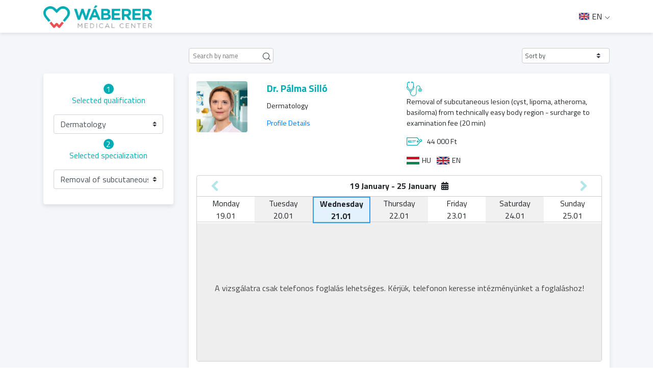

--- FILE ---
content_type: text/html; charset=UTF-8
request_url: https://medicall.cc/idopontfoglalas/waberer-offline/doctors?specializationId=97575,97576,104151
body_size: 8829
content:

<!DOCTYPE html>
<html lang="en">

<head>
        <script src="/apps/appointment/js/translations/en.js?version=5.0.98"></script>
    <script src="/apps/appointment/js/translations/hu.js?version=5.0.98"></script>
    <script src="/apps/appointment/js/translations/es.js?version=5.0.98"></script>
    <script src="/apps/appointment/js/translations/ro.js?version=5.0.98"></script>
    <script src="/apps/appointment/js/translations/de.js?version=5.0.98"></script>

    <meta name="google" content="notranslate">

    <meta charset="UTF-8">
    <meta name="viewport" content="width=device-width, initial-scale=1.0, maximum-scale=1.0, user-scalable=0">
    <meta name="robots" content="noindex, nofollow, noarchive">    <meta http-equiv="X-UA-Compatible" content="ie=edge">
    <meta name="wot-verification" content="e7780edc942d336e8059"/>

    <title>Medio - Wáberer Medical Center - HillSide</title>
    <meta name="keywords" content="">
    <meta name="description" content="">
    <meta name="content-language" content="hu">

    <meta property="og:title" content="Medio - Wáberer Medical Center - HillSide">
    <meta property="og:type" content="website">
    <meta property="og:url" content="https://medicall.cc/idopontfoglalas/waberer-offline/doctors?specializationId=97575,97576,104151">
    <meta property="og:image" content="https://medicall-other-prod.s3.eu-central-1.amazonaws.com/22_FkJ38BOg13vGIJIN_meta_image">
    <meta property="og:site_name" content="Medio - Wáberer Medical Center - HillSide">
    <meta property="og:description" content="">

    <link rel="shortcut icon" href="https://wmc.hu/favicon.png" />

    <link rel="stylesheet" href="https://stackpath.bootstrapcdn.com/bootstrap/4.4.1/css/bootstrap.min.css"
        integrity="sha384-Vkoo8x4CGsO3+Hhxv8T/Q5PaXtkKtu6ug5TOeNV6gBiFeWPGFN9MuhOf23Q9Ifjh" crossorigin="anonymous">
    <script src="https://code.jquery.com/jquery-3.4.1.min.js"></script>

    <script src="https://cdn.jsdelivr.net/npm/popper.js@1.16.0/dist/umd/popper.min.js"
        integrity="sha384-Q6E9RHvbIyZFJoft+2mJbHaEWldlvI9IOYy5n3zV9zzTtmI3UksdQRVvoxMfooAo" crossorigin="anonymous">
    </script>
    <script src="https://stackpath.bootstrapcdn.com/bootstrap/4.4.1/js/bootstrap.min.js"
        integrity="sha384-wfSDF2E50Y2D1uUdj0O3uMBJnjuUD4Ih7YwaYd1iqfktj0Uod8GCExl3Og8ifwB6" crossorigin="anonymous">
    </script>
    <link href="https://fonts.googleapis.com/css?family=Titillium+Web:300,400,700&display=swap&subset=latin-ext"
        rel="stylesheet">

    <link href="/apps/appointment/assets/fontawesome/css/fontawesome.css" rel="stylesheet" />
    <link href="/apps/appointment/assets/fontawesome/css/brands.css" rel="stylesheet" />
    <link href="/apps/appointment/assets/fontawesome/css/solid.css" rel="stylesheet" />

    <link rel="stylesheet" href="https://cdnjs.cloudflare.com/ajax/libs/tiny-slider/2.9.2/tiny-slider.css">
    <script src="https://cdnjs.cloudflare.com/ajax/libs/tiny-slider/2.9.2/min/tiny-slider.js"></script>
    <link rel="stylesheet" href="https://cdnjs.cloudflare.com/ajax/libs/jquery-confirm/3.3.2/jquery-confirm.min.css">
    <script src="https://cdnjs.cloudflare.com/ajax/libs/jquery-confirm/3.3.2/jquery-confirm.min.js"></script>
    <link rel="stylesheet" href="https://cdnjs.cloudflare.com/ajax/libs/bootstrap-datepicker/1.9.0/css/bootstrap-datepicker3.min.css">
    <script src="https://cdnjs.cloudflare.com/ajax/libs/bootstrap-datepicker/1.9.0/js/bootstrap-datepicker.min.js"></script>
    <!--<script src="https://cdnjs.cloudflare.com/ajax/libs/bootstrap-datepicker/1.9.0/locales/bootstrap-datepicker.hu.min.js"></script>
    <script src="https://cdnjs.cloudflare.com/ajax/libs/bootstrap-datepicker/1.9.0/locales/bootstrap-datepicker.es.min.js"></script>-->
    <script src="/apps/appointment/js/translations/bootstrap-datepicker.locales.js"></script>
    <script src="/apps/appointment/js/calendar.js?version=5.0.98"></script>
    <script src="/apps/appointment/js/jquery.inputmask.min.js"></script>
    <script src="/apps/appointment/js/inputmask.binding.js"></script>
    <script src="/apps/appointment/js/ga4.js"></script>

    <!-- Internationalization -->
    <script src="/apps/appointment/js/i18next.min.js"></script>
    <script src="/apps/appointment/js/jquery-i18next.min.js"></script>
    <script src="/apps/appointment/js/i18nextBrowserLanguageDetector.min.js"></script>
    <script src="/apps/appointment/js/i18n.js?version=5.0.98"></script>
    <!--  -->

    <!-- lazy load -->
    <script type="text/javascript" src="//cdn.jsdelivr.net/jquery.lazy/1.7.9/jquery.lazy.min.js"></script>
    <script type="text/javascript" src="//cdn.jsdelivr.net/jquery.lazy/1.7.9/jquery.lazy.plugins.min.js"></script>
    <script type="text/javascript" src="//cdnjs.cloudflare.com/ajax/libs/jquery.lazy/1.7.9/jquery.lazy.min.js"></script>
    <script type="text/javascript" src="//cdnjs.cloudflare.com/ajax/libs/jquery.lazy/1.7.9/jquery.lazy.plugins.min.js"></script>
    <!--  -->

    <script src="/static/medioCalendar/js/script.js?version=5.0.98"></script>
    <link rel="stylesheet" href="/static/medioCalendar/css/style.css?version=5.0.98" title="medio-calendar-style">
    <script src="/static/medioCalendarUser/js/script.js?version=5.0.98"></script>
    <link rel="stylesheet" href="/static/medioCalendarUser/css/style.css?version=5.0.98" title="medio-calendar-style">
    <script src="/static/medioFilter2/js/script.js?version=5.0.98"></script>
    <link rel="stylesheet" href="/static/medioFilter2/css/style.css?version=5.0.98">

    <style>
        :root {
            --primary-color: #00adb5;
            --secondary-color: #9d9d9d;
        }
    </style>
    <link rel="stylesheet" href="/apps/appointment/css/animate.css">
    <link rel="stylesheet" href="/apps/appointment/css/style.css?version=5.0.98">
    <script src="/static/labCreator/js/script.js?version=5.0.98"></script>
    <link rel="stylesheet" href="/static/labCreator/css/style.css?version=5.0.98">
    <link rel="stylesheet" href="/apps/appointment/css/snowflake.css?version=5.0.98">


    <link rel="stylesheet" href="/static/notificationModal/user/css/style.css?version=5.0.98">
    <script src="/static/notificationModal/user/js/script.js?version=5.0.98"></script>

        
                <!-- Google Tag Manager -->
                <script>(function(w,d,s,l,i){w[l]=w[l]||[];w[l].push({'gtm.start':
                new Date().getTime(),event:'gtm.js'});var f=d.getElementsByTagName(s)[0],
                j=d.createElement(s),dl=l!='dataLayer'?'&l='+l:'';j.async=true;j.src=
                'https://www.googletagmanager.com/gtm.js?id='+i+dl;f.parentNode.insertBefore(j,f);
                })(window,document,'script','dataLayer','GTM-K5BV999');</script>
                <!-- End Google Tag Manager -->
            

   

        <script>
            var _GA4 = new GA4();
            const handler = {
                get: function(target, prop, receiver){
                    return function(...args){
                        if(1){
                            return Reflect.get(target, prop).call(target, ...args);
                        } else {
                            return undefined;
                        }
                    }
                },
            }

            var GA4_Helper = new Proxy(_GA4, handler)
        </script>
    
    <script src="/static/@medio/patient-portal-login/build/static/js/main.0dc03d09.js?version=5.0.98"></script><link rel="stylesheet" href="/static/@medio/patient-portal-login/build/static/css/main.eab72a63.css?version=5.0.98">    
    <noscript>
        Az oldal teljes funkcionalitásának eléréséhez engedélyezni kell a JavaScriptet. Itt találhatók <a href="https://www.enable-javascript.com/hu/" target="_blank">az instrukciók, hogy hogyan engedélyezheti a JavaScriptet a böngészőjében</a>.
    </noscript>
</head>

<body id="doctors">
        
                <!-- Google Tag Manager (noscript) -->
                <noscript><iframe src="https://www.googletagmanager.com/ns.html?id=GTM-K5BV999"
                height="0" width="0" style="display:none;visibility:hidden"></iframe></noscript>
                <!-- End Google Tag Manager (noscript) -->
            
    <div class="modal fade" id="patientPortalLoginModal" tabindex="-1" role="dialog" aria-labelledby="patientPortalLoginModalLabel" aria-hidden="true" data-backdrop="static">
      <div class="modal-dialog">
        <div class="modal-content">
          <div class="modal-header">
            <h4 class="modal-title" data-i18n="layout.login">Bejelentkezés</h4>
            <button type="button" class="close" data-dismiss="modal" aria-hidden="true">&times;</button>

          </div>
          <div id="patient-portal-login-modal-body">
            <!-- Your content goes here -->
          </div>
        </div>
      </div>
    </div>

        <header>
    <div class="container">
        <div class="row d-none d-sm-flex">
            <div class="col col-sm-4">
                <div class="logo-container">
                                            <img src="https://medicall-other-prod.s3.eu-central-1.amazonaws.com/22_QVPi10PoAbVguIXX_logo" class="logo" alt="Wáberer Medical Center - HillSide">
                                    </div>
                
            </div>
            
            <div class="col col-sm-7 header-back text-right" style="display:flex;flex-direction:row;justify-content:flex-end">
                <div id="patient-portal-btn" style="display:none">
                    <span class="pp-btn-inner">
                        <svg style="margin: 0 3px 3px 3px" width="13" height="15" viewBox="0 0 13 15" fill="none" xmlns="http://www.w3.org/2000/svg">
                            <path d="M6.5 7.42857C7.48509 7.42857 8.42983 7.03725 9.1264 6.34068C9.82296 5.64412 10.2143 4.69938 10.2143 3.71429C10.2143 2.7292 9.82296 1.78445 9.1264 1.08789C8.42983 0.391326 7.48509 0 6.5 0C5.51491 0 4.57017 0.391326 3.8736 1.08789C3.17704 1.78445 2.78571 2.7292 2.78571 3.71429C2.78571 4.69938 3.17704 5.64412 3.8736 6.34068C4.57017 7.03725 5.51491 7.42857 6.5 7.42857ZM5.17388 8.82143C2.31562 8.82143 0 11.1371 0 13.9953C0 14.4712 0.385938 14.8571 0.86183 14.8571H12.1382C12.6141 14.8571 13 14.4712 13 13.9953C13 11.1371 10.6844 8.82143 7.82612 8.82143H5.17388Z" fill="white"/>
                        </svg>
                        <span class="btn-text"></span>
                    </span>
                </div>

                <div id="pp-logout-btn" style="display:none">
                    <span class="pp-logout-btn-inner">
                        <span data-i18n="header.logout">Kijelentkezés</span>
                        <svg
                            width="20"
                            height="18"
                            viewBox="0 0 20 18"
                            fill="none"
                            xmlns="http://www.w3.org/2000/svg"
                        >
                            <path
                                d="M19.6338 9.63328C20.1221 9.14498 20.1221 8.35197 19.6338 7.86367L14.6335 2.86342C14.1452 2.37512 13.3522 2.37512 12.8639 2.86342C12.3756 3.35173 12.3756 4.14473 12.8639 4.63304L15.7312 7.50037H7.50037C6.80893 7.50037 6.25031 8.05899 6.25031 8.75043C6.25031 9.44187 6.80893 10.0005 7.50037 10.0005H15.7312L12.8639 12.8678C12.3756 13.3561 12.3756 14.1491 12.8639 14.6374C13.3522 15.1257 14.1452 15.1257 14.6335 14.6374L19.6338 9.63719V9.63328ZM6.25031 2.50012C6.94175 2.50012 7.50037 1.9415 7.50037 1.25006C7.50037 0.558621 6.94175 0 6.25031 0H3.75018C1.67977 0 0 1.67977 0 3.75018V13.7507C0 15.8211 1.67977 17.5009 3.75018 17.5009H6.25031C6.94175 17.5009 7.50037 16.9422 7.50037 16.2508C7.50037 15.5594 6.94175 15.0007 6.25031 15.0007H3.75018C3.05874 15.0007 2.50012 14.4421 2.50012 13.7507V3.75018C2.50012 3.05874 3.05874 2.50012 3.75018 2.50012H6.25031Z"
                                fill="white"
                            />
                        </svg>
                    </span>
                </div>
                
                <!-- <div class="header-balance-container d-sm-none d-md-inline-block hidden-menu show-if-logged-in">
                    <span class="header-balance-text" data-i18n="header.balance">Egyenlegem:</span>
                    <span class="header-balance"></span>
                </div>
                <a href="profile" class="hidden-menu show-if-logged-in">
                    <span data-i18n="header.profile">Profilom & Időpontjaim</span>
                </a>
                <a href="user-datas" class="hidden-menu hide-if-logged-in">
                    <span data-i18n="header.profile">Profilom & Időpontjaim</span>
                </a>
                <div class="logout-container hidden-menu show-if-logged-in d-inline">
                    <span style="color: rgb(115, 116, 116);"> / </span>
                    <a onClick="javascript:localStorage.removeItem('backendUserHash')" href="https://medicall.cc/auth/logout?from=idopontfoglalas/waberer-offline/index">
                        <span data-i18n="header.logout">Kijelentkezés</span>
                    </a>
                </div>             -->
            </div>
          <!--<div class="col col-sm-1" style="display: flex; justify-content: center">
            <span id="selected-currency"></span>
          </div>-->
          <div class="col col-sm-1">
                <!-- <select name="language" id="languageSwitcher">
                    <option style="background-image: url(/static/assets/flags/HU.png)"></option>
                </select> -->
     
                <div class="lngWrapper">
                    <div class="languageSwitcher">
                       <div class="selected-lng">
                            <img src="" />
                            <span></span>
                       </div> 
                    </div>
                    <div class="lngSelector"></div>
                </div>
                
            </div> 
        </div>
        <div class="row d-flex d-sm-none">
                            <div class="col col-10">
                    <div class="logo-container">
                        <img src="https://medicall-other-prod.s3.eu-central-1.amazonaws.com/22_QVPi10PoAbVguIXX_logo" class="logo" alt="Wáberer Medical Center - HillSide">
                    </div>
                </div>
                        <div class="col col-2 menu hide-if-ella">
                <p class="text-right">
                    <i class="fa-solid fa-bars"></i>
                </p>
            </div>
        </div>
    </div>
    
</header>
<div id="sanitas-discount-header" >
        <div class="container">
            <p class="discount">
           
            </p>
            <svg width="20px" height="20px" viewBox="0 0 24 24" fill="none" class="close-icon" xmlns="http://www.w3.org/2000/svg">
                <g id="Menu / Close_MD">
                <path id="Vector" d="M18 18L12 12M12 12L6 6M12 12L18 6M12 12L6 18" stroke="#fff" stroke-width="2" stroke-linecap="round" stroke-linejoin="round"/>
                </g>
            </svg>
        </div>
    </div>
<link rel="stylesheet" href="https://cdn.jsdelivr.net/npm/bootstrap-select@1.13.9/dist/css/bootstrap-select.min.css" />
<script src="https://cdn.jsdelivr.net/npm/bootstrap-select@1.13.9/dist/js/bootstrap-select.min.js"></script>

<main id="search" class="search-2">
	<!-- <div class="container">
        <div class="row">
            <div
                class="col col-8 col-sm-10 offset-sm-1 col-md-8 offset-md-2 offset-2 select-container d-none d-sm-flex select-buttons">
            </div>
            <div class="col col-12 d-sm-none select-buttons"></div>
        </div>
        <div class="row">
            <div class="col col-12 col-sm-10 offset-sm-1 col-md-8 offset-md-2 search-panel">
                <div class="search-input-container">
                    <input type="text" class="search-icon" placeholder="Keresés" id="search-input">
                    <a href="#" class="main-background"><img src="/apps/appointment/images/search-white.svg" alt=""></a>
                </div>
            </div>
        </div>
    </div> -->
	<div class="container doctor-cards">
		<div class="alert alert-info times-info hidden" role="alert">
			<button type="button" class="close" data-dismiss="alert" aria-label="Close">
				<span aria-hidden="true">&times;</span>
			</button>
			<div class="times"></div>
		</div>
		<div id="progress-bar" class="row hidden">
			<div class="text-center mt-3 mb-2 w-100 mx-3" data-i18n="doctors.loading_free_appointments">
				Szabad időpontok betöltése ...
			</div>
			<div class="progress mb-4 w-100 mx-3">
				<div
					class="progress-bar progress-bar-striped progress-bar-animated bg-success"
					role="progressbar"
					style="width: 0%"
					aria-valuenow="0"
					aria-valuemin="0"
					aria-valuemax="100"
				>
					0%
				</div>
			</div>
		</div>
		<div class="premium-order-btn-container row d-flex justify-content-end pt-4 mr-1 hidden">
			<a href="#" class="btn btn-info btn-sm premium-order-btn" data-i18n="[html]doctors.sort_html"
				><i class="fa-solid fa-sort mr-1"></i> Rendezés</a
			>
		</div>
		<div class="row">
			<div class="col col-md-9 offset-md-3 top-filter"></div>
		</div>
		<div class="row">
			<div class="col col-12 col-md-3 left-filter"></div>
			<div class="col col-12 col-md-9 cards"></div>
		</div>
	</div>
</main>

<div
	class="modal fade"
	id="restrictionModal"
	tabindex="-1"
	aria-labelledby="restrictionModalLabel"
	data-backdrop="static"
	aria-hidden="true"
>
	<div class="modal-dialog modal-md">
		<div class="modal-content">
			<div class="modal-body">
				<p data-i18n="[html]specializations.add_email_html"></p>
				<!-- <p class="error">A megadott email címmel jelenleg nem lehetséges foglalni az alábbi vizsgálatokra!</p> -->
				<input type="email" placeholder="E-mail cím" class="form-control" id="email-input" />
				<div class="custom-button" data-i18n="specializations.check"></div>
			</div>
		</div>
	</div>
</div>
<footer class="footer">
    <div class="container">
        <div class="row" style="justify-content:center">
                        <div class="col col-12 col-sm-4">
            <svg viewBox="0 0 58 58" class="footer-icon" xmlns="http://www.w3.org/2000/svg"><g id="Page-1" fill="none" fill-rule="evenodd"><g id="003---Call" fill="rgb(0,0,0)" fill-rule="nonzero" transform="translate(-1)"><path id="Shape" d="m25.017 33.983c-5.536-5.536-6.786-11.072-7.068-13.29-.0787994-.6132828.1322481-1.2283144.571-1.664l4.48-4.478c.6590136-.6586066.7759629-1.685024.282-2.475l-7.133-11.076c-.5464837-.87475134-1.6685624-1.19045777-2.591-.729l-11.451 5.393c-.74594117.367308-1.18469338 1.15985405-1.1 1.987.6 5.7 3.085 19.712 16.855 33.483s27.78 16.255 33.483 16.855c.827146.0846934 1.619692-.3540588 1.987-1.1l5.393-11.451c.4597307-.9204474.146114-2.0395184-.725-2.587l-11.076-7.131c-.7895259-.4944789-1.8158967-.3783642-2.475.28l-4.478 4.48c-.4356856.4387519-1.0507172.6497994-1.664.571-2.218-.282-7.754-1.532-13.29-7.068z"/><path id="Shape" d="m47 31c-1.1045695 0-2-.8954305-2-2-.0093685-8.2803876-6.7196124-14.9906315-15-15-1.1045695 0-2-.8954305-2-2s.8954305-2 2-2c10.4886126.0115735 18.9884265 8.5113874 19 19 0 1.1045695-.8954305 2-2 2z"/><path id="Shape" d="m57 31c-1.1045695 0-2-.8954305-2-2-.0154309-13.800722-11.199278-24.9845691-25-25-1.1045695 0-2-.8954305-2-2s.8954305-2 2-2c16.008947.01763587 28.9823641 12.991053 29 29 0 .530433-.2107137 1.0391408-.5857864 1.4142136-.3750728.3750727-.8837806.5857864-1.4142136.5857864z"/></g></g></svg>
                <p class="text-center"><span data-i18n="footer.ask_phone">Kérdezzen tőlünk telefonon:</span><br><a href="tel:+3613237000">+3613237000</a></p>
            </div>
                        <div class="col col-12 col-sm-4 ">
                <svg version="1.1" id="Capa_1" class="footer-icon" xmlns="http://www.w3.org/2000/svg" xmlns:xlink="http://www.w3.org/1999/xlink" x="0px" y="0px" viewBox="0 0 477.867 477.867" style="enable-background:new 0 0 477.867 477.867;" xml:space="preserve"><g><g><path d="M460.8,68.267H17.067l221.867,182.75L463.309,68.779C462.488,68.539,461.649,68.368,460.8,68.267z"/></g></g><g><g><path d="M249.702,286.31c-6.288,5.149-15.335,5.149-21.623,0L0,98.406v294.127c0,9.426,7.641,17.067,17.067,17.067H460.8c9.426,0,17.067-7.641,17.067-17.067V100.932L249.702,286.31z"/></g></g></svg>
                <p class="text-center"><span data-i18n="footer.send_message">Küldjön nekünk üzenetet:</span><br><a href="mailto:info@wmc.hu">info@wmc.hu</a></p>
            </div>
        </div>
        <!-- <div class="row">
            <div class="col col-12">
                <p class="text-center footer-terms">
                    <a href="https://medicall.cc/static/medio_aszf.pdf" target="_blank">Általános Szerződési Feltételek</a>
                </p>
            </div>
        </div> -->
        
    </div>
</footer> <div class="hamburger-menu">
    <div class="menu-close">
        <p><i class="fa-solid fa-times"></i></p>
    </div>        
    <div class="menu-items">
        <div class="lngWrapper">
            <div class="languageSwitcher">
                <div class="selected-lng">
                    <img src="" />
                    <span></span>
                    <!-- <div class="lng-chevron-down">
                        <svg xmlns="http://www.w3.org/2000/svg" width="11" height="11" fill="currentColor" class="bi bi-chevron-down" viewBox="0 0 16 16">
                            <path fill-rule="evenodd" d="M1.646 4.646a.5.5 0 0 1 .708 0L8 10.293l5.646-5.647a.5.5 0 0 1 .708.708l-6 6a.5.5 0 0 1-.708 0l-6-6a.5.5 0 0 1 0-.708z"/>
                        </svg>
                    </div>
                    <div class="lng-chevron-up" style="display:none">
                        <svg xmlns="http://www.w3.org/2000/svg" width="11" height="11" fill="currentColor" class="bi bi-chevron-up" viewBox="0 0 16 16">
                        <path fill-rule="evenodd" d="M7.646 4.646a.5.5 0 0 1 .708 0l6 6a.5.5 0 0 1-.708.708L8 5.707l-5.646 5.647a.5.5 0 0 1-.708-.708l6-6z"/>
                        </svg> 
                    </div> -->
                </div> 
            </div>         
            <div class="lngSelector" id="lngMobileSelector">
                <!-- <div class="lng-image-wrapper">
                    <img src="/static/assets/flags/GB.png" />
                    <span>EN<span>
                </div> -->
            </div>
        </div>
        <!-- <div class="menu-item hidden-menu show-if-logged-in">
            <div class="menu-balance-container">
                <div>
                    <p class="menu-balance-welcome-text" data-i18n="menu.greetings">Üdvözöljük,</p>
                    <p class="menu-balance-welcome-name"></p>
                </div>
                <div class="menu-coupon-item">
                    <span class="menu-balance-text" data-i18n="menu.your_balance">Az Ön egyenlege:</span>
                    <span class="menu-balance-amount"></span>
                </div>
                <div class="menu-coupon-item">
                    <span class="menu-balance-locked-text" data-i18n="menu.reservation_lock">Foglalás miatt zárolva:</span>
                    <span class="menu-balance-locked-amount"></span>
                </div>
                <div class="menu-coupon-item coupon-refund-btn-div hidden">
                    <a href="#" class="menu-balance-refund coupon-refund" data-i18n="menu.ask_refund">Visszautalást kérek</a>
                </div>
            </div>
        </div> -->
        <div class="menu-item" id="pp-mobile-menu" style="display:none">
            <p>
            <a href="javascript:void(0)"></a>
            </p>    
        </div>
        <div class="menu-item" id="pp-mobile-menu-logout" style="display:none">
            <p>
            <a href="javascript:void(0)" data-i18n="header.logout_from_pp"></a>
            </p>    
        </div>
        <div class="menu-item">
            <!-- <p><a href="index" data-i18n="menu.qualifications">Szakterületek</a></p>
        </div>
        <div class="menu-item">
            <p><a href="search" data-i18n="menu.doctors">Szakemberek</a></p>
        </div> -->
       
        <!-- <div >
                <select name="language" id="languageSwitcher">
                    <option style="background-image: url(/static/assets/flags/HU.png)"></option>
                </select>
                <div class="languageSwitcher lp-mobile">           
                        <img src="" />
                </div>
            </div>  -->
        <div class="hospital-datas">
            <div class="hospital-data">
                <p class="hospital-name">
                    Wáberer Medical Center - HillSide                </p>
            </div>
            <div class="hospital-data">
                <p class="hospital-address">
                    Budapest, Alkotás utca 55-61, 1123 Magyarország                </p>
            </div>
            <div class="hospital-data">
                <p class="hospital-phone">
                    <a href="tel:+3613237000">+3613237000</a>
                </p>
            </div>
            <div class="hospital-data">
                <p class="hospital-email">
                    <a href="mailto:info@wmc.hu">info@wmc.hu</a>
                </p>
            </div>
        </div>
    </div>
</div>
    
    <div class="modal fade" id="offlineModal" tabindex="-1" role="dialog" aria-labelledby="offlineModalLabel" aria-hidden="true" data-backdrop="static" data-keyboard="false">
        <div class="modal-dialog" role="document">
            <div class="modal-content">
                <div class="modal-body">
                    <p class="modal-head modal-text text-center" data-i18n="layout.call_phone">Kérjük, hívja az alábbi telefonszámot és egyeztessen időpontot a vizsgálatra:</p>
                    <p class="modal-body-text modal-text text-center">
                        <span class="phone"></span>
                        <p class="text" data-i18n="layout.proof">A fedezetigazolás kiadása érdekében kérjük, adja meg a Szolgáltatóval telefonon egyeztetett foglalás adatait.</p>
                        <p>
                            <input type="text" class="form-control mb-2" name="date" data-i18n="[placeholder]layout.booked_date" placeholder="Foglalt időpont dátum" />
                            <input type="text" class="form-control" name="time"  data-i18n="[placeholder]layout.booked_time" placeholder="Foglalt időpont óra, perc" />
                        </p>
                    </p>
                    <div class="button-container" style="display: block; text-align: center;">
                        <a href="#" class="btn custom-button inverse-button btn-offline-save" style="width: 200px;"  data-i18n="layout.req_proof">Fedezetkiadás kérése</a><br /><br />
                        <a href="#" style="text-decoration: underline;" role="button" data-dismiss="modal" data-i18n="layout.no_appointment" >Nem sikerült időpontot egyeztetnem</a>
                    </div>
                </div>
            </div>
        </div>
    </div>
    <div id="sanitas-discount" class="">
		<div id="sanitas-discount-container">
			<div class="sticker">
				<span class="text" data-i18n="layout.even">Akár </span>
				<span class="text discount">-<span class="data"></span>% </span>
			</div>
		</div>
	</div>
</body>

<div class="modal fade" id="refundModal" tabindex="-1" role="dialog" aria-labelledby="refundModalLabel"
    aria-hidden="true">
    <div class="modal-dialog" role="document">
        <div class="modal-content">
            <div class="modal-header">
                <h5 class="modal-title modal-text font-weight-bold" id="refundModalLabel" data-i18n="layout.refund_text">A visszautaláshoz kérjük, hogy adja meg a nevét és a számlaszámát!</h5>
                <button class="close" type="button" data-dismiss="modal" aria-label="Close">
                    <span aria-hidden="true">×</span>
                </button>
            </div>
            <div class="modal-body">
                <p class="modal-body-text modal-text text-center">
                    <input type="text" class="form-control mb-2" name="modal-refund-name" data-i18n="[placeholder]layout.name" placeholder="Név" />
                    <input type="text" class="form-control" name="modal-refund-ban" data-i18n="[placeholder]layout.account" placeholder="Számlaszám vagy IBAN" />
                </p>
                <div class="button-container">
                    <!-- <a href="#" class="btn custom-button" role="button" data-dismiss="modal">Mégsem</a> -->
                    <a href="#" class="btn custom-button cancel btn-refund" data-i18n="layout.refund">Visszautalás</a>
                </div>
            </div>
        </div>
    </div>
</div>

<script src="/apps/appointment/js/logic.js?version=5.0.98"></script>
<script>
    var config = {
        regref: "waberer-offline",
        institutionId: "22",
        institutionTerms: "https://storage.googleapis.com/medicall-other-prod/22_8lewVlx3vyfrMI0m_terms.pdf",
        institutionPrivacyPolicy: "https://storage.googleapis.com/medicall-other-prod/22_vikXzvJ8Tk1zJ0WY_privacyPolicy.pdf",
        institutionName: "Wáberer Medical Center - HillSide",
        newsletter: false,
        currentInstitutionId: "22",
        institutionWebLink: "/idopontfoglalas/waberer-offline/index",
        lang: "hu",
        frontendUrl: "https://medicall.cc",
        backendUrl: "https://medicall.cc",
        backendUserHash: localStorage.getItem('backendUserHash'),
        userIsLoggedIn: localStorage.getItem('backendUserHash') ? "1" : "",
        facebookAppId: "1703803016614338",
        googleOauthClientId: "31820835371-993vovtf3hb54fejs6i15ug6lhff756f.apps.googleusercontent.com",
        currencyText: "Ft",
        collector: "",
        animationClass: "",
        googleMapsApiKey: "AIzaSyAFB3xO2K0Z3BOEtVQRermdkGO5_4lxaPQ",
        premiumEllaRegRef: "ellatasszervezo",
        withModal: "",
        commentEnabled: 1,
        commentMandatory: 0,
        showAppReservationFinish: "1",
        customTranslate: "default",
        useGTMFlow: 1    }
    var firebaseConfig = {
        apiKey: "AIzaSyAs6f1N2JqBbfrGpG_Enpt1EELrnSeB9OE",
        authDomain: "medicall-production.firebaseapp.com",
        databaseURL: "https://medicall-production.firebaseio.com",
        projectId: "medicall-production",
        storageBucket: "medicall-production.appspot.com",
        messagingSenderId: "31820835371",
        appId: "1:31820835371:web:85b23f209aad411bed986e"
    };
    var T = {"Select_qualification":"Szakter\u00fcletet","Select_doctor":"Orvost","Select_provider":"Szolg\u00e1ltat\u00f3t","i_select":"v\u00e1lasztok","Qualifications":"Szakter\u00fcletek","Doctors":"Orvosok","Providers":"Szolg\u00e1ltat\u00f3k","qualifications":"szakter\u00fcletek","Most_popular_qualifications":"Legn\u00e9pszer\u0171bb szakter\u00fcletek","select_qualification!":"V\u00e1lasszon szakter\u00fcletet","select_examination!":"V\u00e1lasszon vizsg\u00e1latot","Search_by_name_or_qualification":"Keres\u00e9s (szakter\u00fclet vagy n\u00e9v)","Qualification":"Szakter\u00fclet","qualification":"szakter\u00fclet","Doctor":"Orvos","I_am_not_the_patient_reserve_for_other":"Nem \u00e9n vagyok a p\u00e1ciens, m\u00e1snak foglalok","reservation_comment_placeholder":"Ide \u00edrhatja le panaszait \u00e9s megjegyz\u00e9seit. (K\u00e9rj\u00fck, k\u00e9rd\u00e9st ne tegyen fel!)","Selected_doctor":"V\u00e1lasztott orvos","Select_specialization!":"V\u00e1lasszon szolg\u00e1ltat\u00e1st","Search_by_specialization":"Keres\u00e9s (szolg\u00e1ltat\u00e1s)","Search_by_qualification":"Keres\u00e9s (szakter\u00fclet)","Selected_qualification":"V\u00e1lasztott szakter\u00fclet","Selected_examination":"V\u00e1lasztott vizsg\u00e1lat","More_specializations":"Tov\u00e1bbi szolg\u00e1ltat\u00e1sok","First_select_qualification_and_examination":"El\u0151sz\u00f6r v\u00e1lasszon szakter\u00fcletet \u00e9s vizsg\u00e1latot!","Specialization":"Szolg\u00e1ltat\u00e1s","Billing_data_header":"Lakc\u00edm"};
</script>
</html>

--- FILE ---
content_type: text/css
request_url: https://medicall.cc/apps/appointment/css/style.css?version=5.0.98
body_size: 11169
content:
body * {
	font-family: 'Titillium Web', sans-serif;
}

body {
	position: relative;
}

/* a {
    color: var(--primary-color)
} */

#redeem-coupon-btn {
	background-color: var(--primary-color) !important;
	color: #fff;
}

a:hover {
	text-decoration: none !important;
}

.app-back-btn {
	color: var(--primary-color);
}

.main-text {
	color: var(--primary-color);
}

.main-background {
	background-color: var(--primary-color);
}

.main-svg:not(.user-main) path {
	fill: var(--primary-color);
}

.main-svg.user-main g {
	stroke: var(--primary-color);
}

.main-text-hover:hover {
	color: var(--primary-color);
}

.main-background-hover:hover {
	background-color: var(--primary-color);
}

a:hover {
	color: var(--primary-color);
}

.btn {
	transition: transform 0.1s ease;
}

.primary-color-text {
	color: var(--primary-color) !important;
}

.btn:not(.custom-select):not(#redeem-coupon-btn):hover {
	color: #fff;
	transform: scale(1.05);
}

header {
	background-color: #fff;
	box-shadow: 0 3px 6px 0px rgba(0, 0, 0, 0.16);
}

.logo-container {
	display: flex;
	align-items: center;
}

.main-title-container {
	display: flex;
	justify-content: center;
	align-items: center;
}

header {
	line-height: 64px;
}

header .logo-container {
	height: 64px;
}

.logo {
	max-height: 45px;
}

.logo:hover,
.main-title-container {
	cursor: pointer;
}

.back-icon {
	height: 30px;
	width: 30px;
	margin-right: 10px;
	margin-top: -5px;
}

.title-icon {
	width: 40px;
	height: 40px;
	margin-right: 15px;
}

header a {
	text-transform: uppercase;
	font-weight: 700;
	color: rgb(115, 116, 116);
	line-height: 64px;
	font-size: 14px;
}

header p {
	line-height: 70px;
	text-align: center;
	color: rgba(115, 116, 116);
	font-size: 20px;
	font-weight: 700;
	text-transform: uppercase;
	margin-bottom: 0;
	display: inline-block;
}

main {
	background: rgba(234, 237, 242, 0.49);
	min-height: calc(100vh - 265px);
}

.footer {
	/* position: relative;
    bottom: 0;
    width: 100%;
    left: 0; */
	background-color: #fff;
	padding-top: 40px;
	box-shadow: 0 3px 6px 0px rgba(0, 0, 0, 0.16);
	padding-bottom: 60px;
}

.footer .footer-icon {
	width: 25px;
	height: 25px;
	margin-bottom: 10px;
}

.footer-icon path {
	fill: var(--primary-color);
}

.footer .col {
	text-align: center;
}

.footer a {
	color: var(--primary-color);
}

.footer .footer-terms a {
	color: #ccc;
}

#first .question {
	margin-top: 40px;
	font-weight: 700;
	font-size: 20px;
	margin-bottom: 36px;
}

#first .option-card {
	/* width: 380px; */
	background-color: #fff;
	border-radius: 24px;
	display: flex;
	flex-direction: column;
	transition: all 0.15s ease;
	margin-left: auto;
	margin-right: auto;
	box-shadow: 0 4px 8px 0px rgba(0, 0, 0, 0.1);
}

#first .option-card:hover {
	transform: scale(1.05);
	cursor: pointer;
}

#first .option-card .image-background {
	margin-top: 42px;
	margin-bottom: 70px;
	align-self: center;
	background-color: rgb(234, 237, 242);
	width: 110px;
	height: 110px;
	border-radius: 50%;
	display: flex;
	justify-content: center;
	box-shadow: 0 3px 6px 0px rgba(0, 0, 0, 0.16);
}

#first .option-card img {
	margin-left: 22px;
	align-self: center;
	width: 65%;
}

.option-card .custom-button {
	margin-bottom: 30px;
}

.custom-button {
	width: 280px;
	line-height: 36px;
	align-self: center;
	background-color: var(--primary-color);
	font-size: 16px;
	font-weight: 700;
	border-radius: 4px;
	border: none;
	color: #fff;
}

.inverse-button {
	background-color: var(--primary-color) !important;
	color: #fff !important;
}

#first .option-card .btn:hover {
	cursor: pointer;
}

#first p.separator {
	font-size: 20px;
	color: rgb(141, 141, 141);
	font-weight: 700;
	line-height: 339px;
	text-transform: uppercase;
}

/* .footer {
    position: relative;
    bottom: 0;
    width: 100%;
} */

.footer p {
	font-size: 16px;
	font-weight: 700;
	line-height: 24px;
	color: rgb(75, 75, 75);
}

.footer img {
	display: block;
	margin-left: auto;
	margin-right: auto;
	margin-top: 10px;
	margin-bottom: 10px;
}

main .back {
	font-size: 18px;
	font-weight: 700;
	line-height: 32px;
	color: rgb(75, 75, 75);
	position: absolute;
	left: 15px;
	top: 20px;
}

main > .container > .row {
	position: relative;
}

#my-profile .profile-card {
	margin-top: 20px;
	margin-bottom: 50px;
}

#my-profile .profile-card .column-header,
#credit-card .column-header {
	font-size: 26px;
	font-weight: 700;
	line-height: 42px;
	color: rgb(75, 75, 75);
}

#my-profile .profile-card .column-header.newsletter-header {
	margin-top: 50px;
}

#my-profile .newsletter-row {
	display: flex;
	justify-content: space-between;
	align-items: center;
	margin-bottom: 10px;
	padding-left: 20px;
	padding-right: 20px;
}

#my-profile .newsletter-row .unsubscribe-container {
	padding: 5px 10px;
	transition: all 0.3s ease;
}

#my-profile .newsletter-row .unsubscribe-container:hover {
	cursor: pointer;
}

#my-profile .profile-card img {
	border-radius: 50%;
	display: block;
	margin-left: auto;
	margin-right: auto;
}

#my-profile .profile-card .edit {
	font-size: 16px;
	line-height: 24px;
	font-weight: 700;
	color: var(--primary-color);
	display: block;
	margin-bottom: 27px;
}

#my-profile .profile-card .data-row {
	margin-left: auto;
	margin-right: auto;
	width: 312px;
	display: flex;
	flex-direction: column;
	margin-bottom: 22px;
}

#my-profile .profile-card .data-row .data-header {
	color: rgb(155, 155, 155);
	font-size: 16px;
	line-height: 16px;
	font-weight: 700;
	margin-left: 10px;
	margin-bottom: 5px;
}

#my-profile .profile-card .data-row input {
	background-color: rgb(234, 237, 242);
	height: 54px;
	border-radius: 6px;
	border: none;
	/*font-weight: 700;*/
	padding-left: 10px;
}

#my-profile .profile-card .custom-button {
	background-color: rgb(234, 237, 242);
	border: none;
	color: var(--primary-color);
	width: 278px;
	margin-top: 45px;
}

#my-profile .profile-card .custom-button:hover {
	color: #fff;
	background-color: var(--primary-color);
}

.button-center {
	display: block;
	margin-left: auto;
	margin-right: auto;
}

#my-profile .profile-card > .row > .col:first-child {
	border-right: 1px solid rgb(213, 213, 213);
}

.appointments .column-header {
	margin-bottom: 50px;
}

#my-profile .appointment-row {
	display: flex;
	justify-content: space-between;
	margin-top: 18px;
	margin-bottom: 10px;
	padding-left: 20px;
	padding-right: 20px;
}

#my-profile .appointment-row span,
#my-profile .appointment-row a {
	font-size: 18px;
	line-height: 28px;
}

#my-profile .appointment-row .appointment-name {
	font-weight: 700;
	color: var(--primary-color);
}

#my-profile .appointment-row .appointment-date {
	color: rgb(75, 75, 75);
}

#my-profile .profile-card .appointments .custom-button.new-appointment {
	width: 304px;
	background-color: var(--primary-color);
	color: #fff;
	margin-top: 69px;
}

.custom-card {
	background-color: #fff;
	box-shadow: 0 4px 8px 0px rgba(0, 0, 0, 0.1);
	border-radius: 4px;
	margin-left: auto;
	margin-right: auto;
	margin-top: 20px;
	margin-bottom: 50px;
	padding: 20px 25px 30px;
	overflow: hidden;
}

.overflow-hidden {
	overflow: initial !important;
}

.appointment-card {
	width: 850px;
	margin-left: auto;
	margin-right: auto;
	background-color: #fff;
	box-shadow: 0 4px 8px 0px rgba(0, 0, 0, 0.1);
	border-radius: 16px;
	margin-top: 20px;
	margin-bottom: 50px;
	padding-top: 46px;
	padding-left: 40px;
	padding: 40px;
}

.appointment-data-row {
	display: flex;
	justify-content: space-between;
	align-items: center;
}

.appointment-data-row.note {
	display: block;
}

.appointment-data-row.note .appointment-data-header {
	margin-bottom: 5px;
	margin-top: 15px;
}

textarea {
	width: 100%;
	border-radius: 4px;
	border: 1px solid rgb(213, 213, 213);
}

.appointment-data-header,
.appointment-data {
	font-size: 18px;
	font-weight: 700;
	line-height: 33px;
	color: rgb(75, 75, 75);
}

.appointment-data {
	font-size: 16px;
	font-weight: 400;
	width: 50%;
}

.calendar-extra-text {
	font-size: 16px;
}

.doctor-picture {
	height: 130px;
	width: 130px;
	object-fit: cover;
	border-radius: 4px;
}

.doctor-name {
	font-weight: 700;
}

.appointment-data .doctor-name {
	color: rgb(75, 75, 75);
	margin-right: 0;
}

.line {
	display: flex;
	flex: 1;
	height: 2px;
	background-color: rgb(213, 213, 213);
	margin-bottom: 20px;
	margin-top: 15px;
}

#appointment .btn.custom-button {
	width: 236px;
	margin-top: 30px;
}

#appointment .cancel-container .btn.custom-button {
	margin: 30px 10px 0 5px;
	padding: 15px 5px;
	line-height: 24px;
}

.book-other {
	color: var(--primary-color);
	display: block;
	margin-left: auto;
	margin-right: auto;
	font-size: 16px;
	line-height: 24px;
	margin-top: 20px;
}

.inner-container {
	width: 60%;
	margin-left: auto;
	margin-right: auto;
}

.app-store-badges,
.credit-card-icons {
	display: flex;
	justify-content: center;
	align-items: center;
}

.credit-card-icons {
	padding-right: 20px;
	padding-left: 20px;
	margin-top: 40px;
	margin-bottom: 40px;
	justify-content: space-around;
}

#finish .custom-button {
	width: 258px;
	margin-top: 30px;
}

.finish-card,
.credit-card {
	padding-top: 30px;
	margin-top: 30px;
}

.finish-card p,
.credit-card p {
	color: rgb(75, 75, 75);
}

.finish-card p:first-child,
.credit-card p:first-child {
	font-size: 26px;
	line-height: 42px;
	font-weight: 700;
}

.custom-button.cancel {
	background-color: rgb(234, 40, 40);
	color: #fff;
}

.cancel-container,
.canceled-container {
	display: flex;
	justify-content: center;
}

.switch {
	text-align: center;
	color: rgb(75, 75, 75);
	font-size: 18px;
	line-height: 32px;
	padding-left: 5px;
	padding-right: 5px;
}

.switch.selected:hover {
	text-decoration: none;
}

.switch.selected {
	font-weight: 700;
	color: var(--primary-color);
	border-bottom: 3px solid var(--primary-color);
}

.col > .back {
	position: static;
}

.search-bar {
	padding-top: 20px;
}

.select-container {
	display: flex;
	justify-content: space-between;
}

.select-button {
	align-self: center;
	width: 45%;
	border-radius: 4px;
	padding: 15px 5px;
	display: inline-flex;
	align-items: center;
	justify-content: center;
	background-color: var(--secondary-color);
}

.select-button.active {
	background-color: var(--primary-color);
}

.select-button span {
	color: #fff;
	font-weight: 700;
}

.select-button:hover {
	background-color: var(--primary-color);
	cursor: pointer;
}

.select-button span {
	text-transform: uppercase;
	font-size: 15px;
	line-height: 17px;
}

.button-icon {
	width: 40px;
	height: 40px;
	margin-right: 15px;
	margin-top: -4px;
}

.search-input-container {
	height: 40px;
	width: 100%;
	display: flex;
	align-items: center;
	background-color: #fff;
	border-radius: 4px;
	margin-top: 20px;
	padding-left: 40px;
	margin-bottom: 20px;
	overflow: hidden;
}

.search-input-container a {
	height: 100%;
	text-align: center;
	width: 50px;
	display: flex;
	justify-content: center;
	align-items: center;
}

.search-input-container input {
	border: none;
	display: flex;
	flex: 1;
	height: 100%;
}

.search-input-container img {
	height: 20px;
}

.doctor-card,
.doctor-profile-card {
	padding-left: 20px;
	padding-right: 20px;
	margin-bottom: 20px;
	padding-bottom: 20px;
}

.doctor-card:hover {
	cursor: pointer;
}

.custom-center {
	display: block;
	margin-left: auto;
	margin-right: auto;
}

.doctor-card-header {
	display: flex;
	align-items: center;
	margin-top: 5px;
}

.doctor-card-header .line {
	margin-top: 0;
	margin-bottom: 0;
}

.doctor-card-header > span {
	font-size: 22px;
	font-weight: 700;
}

.doctor-card-header div * {
	font-size: 18px;
	font-weight: 700;
}

.doctor-name {
	line-height: 36px;
	margin-right: 10px;
	color: var(--primary-color);
	align-self: flex-start;
}

.doctor-card-header i {
	margin-right: 10px;
	margin-left: 10px;
}

.doctor-card-header .rating-count {
	font-weight: 400;
}

.doctor-card-header .rating-average {
	margin-left: 10px;
}

.rating-count,
.rating-average,
.fa-star {
	color: #ffc107 !important;
}

.doctor-card .doctor-picture,
.doctor-profile-card .doctor-picture {
	height: 150px;
	width: 150px;
	border-radius: 4px;
	object-fit: cover;
	margin-bottom: 10px;
}

.extra-data {
	display: flex;
	align-items: center;
	margin-bottom: 10px;
}

.extra-data.nearest-row {
	align-items: flex-start;
	margin-top: 25px;
}

.extra-data:last-child {
	align-items: flex-start;
	margin-bottom: 0;
}

.extra-data .circle {
	background-color: rgb(234, 237, 242);
	border: 1px solid rgb(213, 213, 213);
	height: 20px;
	width: 20px;
	border-radius: 50%;
	margin-right: 10px;
}

.details {
	font-weight: 700;
}

.extra-data span,
.extra-data i {
	color: rgb(75, 75, 75);
	font-size: 16px;
}

.extra-data i {
	width: 15px;
	color: rgb(203, 203, 203);
	margin-right: 12px;
}

.extra-data img {
	width: 20px;
	margin-right: 10px;
}

.doctor-card .custom-button {
	margin-left: auto;
}

#doctor-profile .doctor-card-header {
	justify-content: space-between;
	/* margin-bottom: 20px; */
}

#doctor-profile .introduction {
	/* max-width: 80%; */
}

#doctor-profile .custom-button {
	float: right;
}

#doctor-profile .navigation-row {
	margin-top: 50px;
	margin-bottom: 20px;
}

#doctor-profile .navigation-row .col.col-3 {
	display: flex;
	flex-direction: column;
	justify-content: center;
	align-items: center;
}

#doctor-profile .doctor-profile-card {
	margin-top: 0;
}

#doctor-profile > .container {
	padding-top: 20px;
}

/* #calendar-outer {
    overflow: hidden;
}

#calendar {
    display: inline-flex
} */

.calendars {
	width: calc(100% + 80px);
	margin-left: -40px;
	display: flex;
	justify-content: center;
}

.calendar-outer {
	width: 90%;
}

.calendar-navigation {
	color: var(--primary-color);
	padding-left: 2.5%;
	padding-right: 2.5%;
	margin-top: 15px;
	padding-top: 5px;
	padding-bottom: 5px;
}

.calendar-navigation:hover {
	cursor: pointer;
}

.calendar {
	margin-left: 5%;
	width: 90%;
	margin-right: 5%;

	margin-bottom: 8px;
	border-bottom-left-radius: 12px;
	border-bottom-right-radius: 12px;
	box-shadow: 0 4px 8px 0px rgba(0, 0, 0, 0.16);
}

.calendar:last-child {
	/* margin-right: 0; */
}

.cal-year {
	margin-top: 7px;
	margin-bottom: 12px;
}

.cal-month {
	font-size: 20px;
	font-weight: 700;
}

.calendar-header {
	padding-top: 1px;
	padding-bottom: 1px;
	background-color: var(--primary-color);
	position: relative;
}

.calendar-header p {
	color: #fff;
}

.calendar-day-names {
	margin-top: 15px;
}

.calendar-day-names p {
	color: var(--primary-color);
}

.calendar-week > div {
	display: flex;
	justify-content: center;
}

.calendar-weeks p {
	font-weight: 700;
	color: rgb(139, 139, 139);
	width: 34px;
	line-height: 34px;
}

.calendar-day-names,
.calendar-week {
	display: flex;
	justify-content: space-between;
}

.calendar-day-names div,
.calendar-week div {
	flex: 1;
}

.calendar-weeks .prevMonth,
.calendar-weeks .nextMonth {
	color: rgb(234, 237, 242);
	font-weight: 400;
}

.calendar-weeks p:hover {
	cursor: default;
}

.calendar-weeks p.free:hover {
	cursor: pointer;
}

.calendar-weeks p.free {
	background-color: rgb(48, 206, 48);
	color: #fff;
	border-radius: 50%;
	transition: transform 0.1s ease;
}

.calendar-weeks p.free:hover {
	transform: scale(1.3);
}

.calendar-weeks p.today {
	background-color: var(--primary-color);
	color: #fff;
	border-radius: 50%;
}

.service-details {
	display: flex;
	align-items: center;
	justify-content: space-between;
	margin-bottom: 20px;
}

.service-details img {
	margin-right: 20px;
	width: 150px;
	height: 150px;
	object-fit: cover;
	border-radius: 50%;
}

.doctor-data {
	display: flex;
	align-items: center;
}

.service-details .name-data {
	display: flex;
	align-self: stretch;
	flex-direction: column;
	justify-content: center;
}

.service-details .name-data .doctor-name {
	font-size: 20px;
	line-height: 24px;
}

.service-details .name-data .speciality {
	font-size: 16px;
	width: 95%;
}

.speciality {
	color: rgb(75, 75, 75);
	font-weight: 700;
}

.chosen-services {
	align-self: stretch;
	display: flex;
	flex-direction: column;
	justify-content: center;
	width: 48%;
}

.chosen-services p {
	text-transform: uppercase;
	color: rgb(155, 155, 155);
	font-weight: 700;
}

.chosen-services p span {
	text-transform: none;
	/* margin-left: 10px; */
	color: rgb(75, 75, 75);
}

.chosen-services p span a {
	color: rgb(75, 75, 75);
}

.chosen-services p span i {
	margin-left: 5px;
}

.doctor-data .doctor-name {
	line-height: normal;
}

#day-view .doctor-data {
	justify-content: center;
	margin-bottom: 15px;
}

#day-view .doctor-data .name-data {
	display: flex;
	flex-direction: column;
	margin-left: 20px;
}

#day-view .doctor-data .name-data .doctor-name {
	font-size: 24px;
}

.carousel-item {
	background-color: transparent;
}

.carousel-indicators-outer {
	width: 100%;
	background-color: var(--primary-color);
	border-top-left-radius: 10px;
	border-top-right-radius: 10px;
	padding-top: 10px;
	overflow: hidden;
}

.carousel-indicators-outer p {
	font-weight: 700;
	font-size: 20px;
	color: #fff;
	margin-bottom: 0;
}

.carousel-indicators-container {
	width: 80%;
}

.carousel-indicators {
	position: static;
	margin-right: 0;
	margin-left: 0;
	margin-bottom: 0;
}

.carousel-indicators li {
	text-indent: 0;
	height: auto;
	text-align: center;
	color: #fff;
	background-color: transparent;
	opacity: 1;
}

.carousel-control-prev,
.carousel-control-next {
	position: static;
	height: 44px;
	opacity: 1;
	background-color: var(--primary-color);
}

.carousel-control-prev:hover,
.carousel-control-next:hover {
	opacity: 1;
	cursor: pointer;
}

.carousel-nav {
	position: relative;
	display: flex;
	width: 100%;
	justify-content: space-between;
}

/* #calendar-day .carousel-nav {
    padding-bottom: 10px;
} */

#day-view .appointment-rows {
	width: 50%;
	margin-left: auto;
	margin-right: auto;
	margin-top: 30px;
}

#day-view .appointment-row {
	display: flex;
	justify-content: space-between;
	border-bottom: 2px solid rgb(234, 237, 242);
	padding-bottom: 10px;
	margin-bottom: 10px;
}

#day-view .appointment-row:last-child {
	border-bottom: none;
}

#day-view .appointment-row .appointment-time {
	font-weight: 700;
	font-size: 16px;
	color: rgb(139, 139, 139);
	line-height: 32px;
}

.day-view.custom-card {
	padding-left: 0;
	padding-right: 0;
}

.day-view-book {
	width: 160px;
	line-height: 20px;
	font-size: 16px;
	background-color: rgb(213, 213, 213);
}

.day-view-book.available {
	background-color: rgb(0, 215, 0);
}

.day-view-book:not(.available):hover {
	transform: scale(1);
	cursor: default;
}

.day-view-book:not(:last-child) {
	margin-bottom: 10px;
}

.carousel-indicators li {
	/* margin-right: 5px;
    margin-left: 5px; */
	line-height: 24px;
	/* min-width: 24px; */
	font-size: 14px;
}

.carousel-indicators li.free {
	background-color: rgb(48, 206, 48);
	border-radius: 50%;
	color: #fff;
}

.carousel-indicators li.occupied {
	cursor: default;
	color: rgba(255, 255, 255, 0.3);
}

.carousel-indicators li.active {
	background-color: #fff;
	border-radius: 50%;
	color: var(--primary-color);
}

.indicator-window {
	flex: 1;
	background-color: transparent;
}

.speciality-card {
	padding: 30px 50px;
}

.padding-none {
	padding: 0;
}

.card-inner {
	padding: 30px 50px;
}

.custom-card-header {
	font-weight: 700;
	color: #fff;
	font-size: 20px;
	padding: 20px 50px 20px;
	margin-bottom: 0;
	background-color: var(--secondary-color);
}

.speciality-card .speciality {
	padding-left: 5px;
	padding-bottom: 10px;
	margin-bottom: 10px;
	/* border-bottom: 2px solid rgb(234, 237, 242); */
	display: block;
}

.speciality-card .row:last-child .speciality {
	border-bottom: none;
}

.alphabet {
	padding-left: 5px;
	font-size: 20px;
	font-weight: 700;
	color: var(--primary-color);
}

.speciality-card {
	margin-bottom: 20px;
}

#selected-speciality .search-input-container {
	margin-top: 20px;
	margin-bottom: 30px;
}

.selected-header {
	margin-bottom: 10px;
	font-weight: 700;
	text-transform: uppercase;
	color: rgb(115, 115, 115);
	font-size: 16px;
}

.selected-header span {
	text-transform: none;
	color: rgb(75, 75, 75);
}

.selected-card p {
	font-size: 24px;
	font-weight: 700;
	color: rgb(75, 75, 75);
	margin-bottom: 0;
}

.selected-card.custom-card:first-child {
	margin-bottom: 0;
}

#selected-speciality .selected-card,
#selected-speciality-2 .selected-card {
	padding-top: 0;
	padding-bottom: 0;
	height: 90px;
	display: flex;
	flex-direction: column;
	justify-content: center;
}

#selected-speciality .selected-card:hover,
#selected-speciality-2 .selected-card:hover,
#other-services .custom-card:hover {
	cursor: pointer;
}

#selected-speciality .selected-card:hover p,
#selected-speciality-2 .selected-card:hover p,
#other-services .custom-card:hover p,
#other-services .custom-card:hover a {
	color: var(--primary-color) !important;
}

#selected-speciality-2 .search-input-container {
	margin-top: 0;
}

.toggle-services {
	display: block;
	color: rgb(75, 75, 75);
	font-size: 16px;
	font-weight: 700;
	text-align: center;
	margin-bottom: 20px;
}

.toggle-services i {
	margin-left: 5px;
}

.hidden,
.hidden-menu {
	display: none !important;
}

.toggle-services:hover {
	text-decoration: none;
}

#other-services .custom-card {
	margin-top: 0;
	margin-bottom: 10px;
	padding: 15px;
}

#other-services .custom-card p {
	font-size: 16px;
	color: rgb(75, 75, 75);
	/* font-weight: 700; */
	margin-bottom: 0;
}

#selected-speciality .selected-card p,
#selected-speciality-2 .selected-card p {
	line-height: normal;
}

#selected-speciality .custom-card .price,
#selected-speciality-2 .custom-card .price {
	font-weight: 400;
	width: 150px;
	text-align: right;
}

#selected-speciality #other-services .custom-card,
#selected-speciality-2 #other-services .custom-card {
	display: flex;
	justify-content: space-between;
}

#selected-speciality #other-services .custom-card:hover,
#selected-speciality-2 #other-services .custom-card:hover {
	cursor: pointer;
}

#selected-speciality #other-services .custom-card p a,
#selected-speciality-2 #other-services .custom-card p a {
	color: rgb(75, 75, 75);
	text-decoration: none;
}

#selected-speciality-2 #other-services .custom-card p {
	margin-bottom: 0;
}

#appointment .checkbox-container,
#profile .checkbox-container {
	justify-content: center;
	margin-top: 15px;
	margin-bottom: 35px;
}

#appointment .checkbox-container.contract-accept,
#appointment .checkbox-container.newsletter-accept {
	margin-top: 10px;
	margin-bottom: 10px;
}

#appointment .checkbox-container label,
#profile .checkbox-container label {
	margin-bottom: 0;
	margin-left: 10px;
	font-size: 16px;
}

/* 
#phone-number .custom-card {
    padding: 30px 50px;
}

.flag {
    width: 20px;
    margin-right: 5px;
}

.phone-input-container {
    border: 1px solid rgb(213, 213, 213);
    border-radius: 8px;
    overflow: hidden;
    height: 40px;
    display: flex;
    align-items: center;
    margin-bottom: 50px;
}

.dial-code-container {
    background-color: rgb(243, 243, 243);
    padding-left: 10px;
    align-self: stretch;
    display: flex;
    align-items: center;
    padding-right: 10px;
}

.phone-input-container input {
    border: none;
    flex: 1;
    align-self: stretch;
    padding-left: 10px;
}

#phone-number .custom-card .custom-button {
    width: 200px;
}

.separator-row {
    display: flex;
    align-items: center;
}

.separator-row .line {
    margin-top: 0;
    margin-bottom: 0;
} */

.separator-col p {
	margin-left: -15px;
}

.modal-text {
	font-size: 16px;
	color: rgb(75, 75, 75);
	font-weight: 400;
}

.hospital-address {
	text-decoration: underline;
	font-weight: 700;
}

.hospital-address:hover {
	cursor: pointer;
}

.modal-head {
	margin-top: 20px;
	font-size: 20px;
	font-weight: 700;
}

.button-container {
	display: flex;
	justify-content: space-around;
	margin-top: 40px;
	margin-bottom: 10px;
}

.button-container .custom-button:not(.cancel) {
	background-color: rgb(234, 237, 242);
	color: var(--primary-color);
}

.modal-body .custom-button {
	width: 180px;
}

.modal-body p {
	padding-left: 15%;
	padding-right: 15%;
}

.modal-body p:nth-child(2) {
	padding-left: 20%;
	padding-right: 20%;
}

.modal-content {
	border-radius: 4px;
	border: none;
}

.mobile-switch {
	width: 100%;
	display: flex;
	justify-content: center;
}

.mobile-switch-option {
	padding-top: 10px;
	padding-bottom: 10px;
	padding-left: 15px;
	background-color: #fff;
	width: 150px;
	border-radius: 8px;
	color: var(--primary-color);
	font-weight: 700;
	position: relative;
	z-index: 1;
	box-shadow: 0 3px 6px 0px rgba(0, 0, 0, 0.16);
	display: flex;
	align-items: center;
}

.mobile-switch-option .user-switch {
	height: 22px;
}

.mobile-switch-option:hover {
	cursor: pointer;
}

.mobile-switch-option span {
	margin-left: -5px;
	font-size: 14px;
}

.mobile-switch-option:first-child {
	left: 5px;
}

.mobile-switch-option:last-child {
	right: 5px;
}

.mobile-switch-image {
	width: 30px;
	margin-right: 10px;
}

.mobile-switch-image.clock {
	width: 20px;
}

.mobile-switch-option.active {
	background-color: var(--primary-color);
	color: #fff;
	z-index: 2;
}

.mobile-switch-option.active .mobile-switch-image {
	filter: brightness(0) invert(1);
}

i.mobile-nav {
	display: none;
}

.mobile-back {
	display: block;
	margin-bottom: -10px;
}

.mobile-back i {
	font-size: 14px;
	margin-right: 10px;
}

#my-profile .search-bar {
	background-color: transparent;
	box-shadow: none;
}

.back-col {
	padding-top: 20px;
}

.extra-infos {
	display: flex;
	justify-content: space-between;
}

.extra-infos .appointment-data-row {
	flex-direction: column;
	justify-content: flex-start;
	align-items: center;
	flex: 1;
}

.extra-infos .appointment-data-row p {
	text-align: center;
	line-height: normal;
	width: 100%;
}

.extra-infos .appointment-data-row .appointment-data-header {
	margin-bottom: 5px;
}

.back-row {
	padding-top: 15px;
}

.custom-card.calendar-card,
.custom-card.day-view {
	margin-top: 0;
}

#day-view .service-details {
	padding-left: 20px;
	padding-right: 20px;
	padding-top: 10px;
	margin-bottom: 0;
}

.credit-card-image {
	display: block;
	margin-left: auto;
	margin-right: auto;
	margin-top: 40px;
}

#search.search-2 .extra-data.price-row {
	/* display: none */
}

.moved-button {
	position: absolute;
	right: 10px;
	bottom: 0;
}

#search .details {
	color: var(--primary-color);
}

.search-2 .search-input-container {
	margin-top: 0;
}

.search-input-container input:focus {
	outline: none;
}

.top-bar-header {
	font-weight: 700;
	font-size: 22px;
}

.filter > button {
	background-color: transparent;
	color: rgb(73, 73, 73);
	text-align: left;
}

/* .filter *:not(i) {
    width: 100%;
} */

.filter i {
	width: 22px;
	margin-right: 5px;
}

.filter option {
	font-weight: 900;
}

/* .chosen-speciality span:hover {
    cursor: pointer;
} */

select,
option {
	font-family: 'Titillium Web', sans-serif, 'FontAwesome';
}

.dropdown-menu {
	/* right: 0 !important;
    left: auto !important; */
}

.dropdown-menu a {
	font-size: 14px;
}

#user-datas .custom-card {
	padding-top: 30px;
	margin-left: 6px;
	margin-right: 6px;
}

#user-datas .top-bar-header {
	margin-top: 30px;
}

#user-datas .data-header,
#appointment .data-header {
	color: rgb(155, 155, 155);
	font-size: 18px;
	line-height: 16px;
	font-weight: 700;
	margin-bottom: 25px;
	display: block;
}

#user-datas .data-header {
	max-width: 273px;
	text-align: center;
}

#user-datas .data-header span.data-header-info {
	display: block;
	color: red;
	font-size: 13px;
	margin-top: 5px;
}

#appointment .data-header {
	margin-left: 10px;
}

#appointment input:not([type='checkbox']):not([type='radio']):not([type='file']):not(#coupon-code-input) {
	background-color: rgb(234, 237, 242);
	height: 54px;
	border-radius: 6px;
	border: none;
	/*font-weight: 700;*/
	padding-left: 10px;
	width: 100%;
	margin-bottom: 20px;
}

#user-datas .btn {
	margin-top: 30px;
}

#user-datas .next-button {
	background-color: rgb(234, 237, 242);
}

#user-datas .next-button.enabled {
	background-color: var(--primary-color);
}

#user-datas .prev-button,
#user-datas .payment-prev-button {
	position: absolute;
	left: 0;
	margin-top: 15px;
	background-color: rgb(234, 237, 242);
	color: var(--primary-color);
}

#user-datas .nav-container {
	display: flex;
	justify-content: center;
	align-items: center;
	position: relative;
	margin: 0 1%;
}

#selected-speciality .select-button,
#selected-speciality-2 .select-button {
	width: 100%;
	margin-top: 20px;
	margin-bottom: 20px;
}

.select-button-2 {
	margin-top: 20px;
	margin-bottom: 20px;
}

#selected-speciality .select-button span,
#selected-speciality-2 .select-button span,
.select-button-2 span {
	text-transform: none;
}

#selected-speciality .select-button .select-title,
#selected-speciality-2 .select-button .select-title,
.select-button-2 .select-title {
	font-weight: 400;
	text-transform: uppercase;
}

.toggle-image {
	width: 30px;
}

/* .toggle-services:hover {
    cursor: pointer;
} */

.separator-container {
	display: flex;
	align-items: center;
}

.separator-container .line {
	margin-top: 0;
	margin-bottom: 0;
}

span.separator {
	margin-right: 10px;
	margin-left: 10px;
}

.social-container {
	margin-top: 10px;
	margin-bottom: 30px;
	display: flex;
	justify-content: space-around;
	flex-wrap: wrap;
}

.social-button {
	width: 200px;
	padding: 10px;
	display: flex;
	align-items: center;
	justify-content: center;
	border-radius: 8px;
	box-shadow: 0 4px 8px 0px rgba(0, 0, 0, 0.2);
	transition: all 0.1s ease;
}

.social-button:hover {
	cursor: pointer;
	transform: scale(1.05);
}

.social-button i {
	margin-right: 6px;
}

.social-button .social-button-text {
	margin-bottom: 0;
}

.facebook-text {
	color: #fff;
}

.google-text {
	color: #de5246;
}

.google-button-logo {
	width: 16px;
	margin-right: 8px;
}

.facebook {
	background-color: #3b5998;
}

.data-container {
	display: flex;
	flex-direction: column;
	align-items: center;
}

#other-services .custom-card.main-card {
	border: 2px solid var(--primary-color);
	font-weight: 700;
}

.identity-card {
	width: 100%;
	display: flex;
	flex-direction: column;
	align-items: center;
}

#appointment .identity-card {
	align-items: flex-start;
}

.checkbox-container {
	display: flex;
	justify-content: center;
	align-items: center;
	margin-bottom: 25px;
}

.radio-container {
	margin-bottom: 25px;
}

.radio-container .form-check {
	margin-left: 10px;
	margin-bottom: 10px;
}

/* #appointment .checkbox-container {
    margin-left: 10px;
} */

.prev-button,
.payment-prev-button {
	width: 80px;
	font-size: 14px;
	line-height: 26px;
	/* position: absolute;
    left: 0;
    top: 30px; */
}

.dummy {
	width: 80px;
	height: 1px;
}

#user-datas .radio-container {
	align-self: flex-start;
	margin-left: 25%;
	width: 50%;
}

#user-datas .radio-container-inner {
	display: flex;
	justify-content: center;
	width: 100%;
}

#user-datas .radio-container-inner .form-check {
	margin-left: 15px;
	margin-right: 15px;
}

#institution-profile .institution-image {
	width: 40%;
	height: 400px;
	object-position: center;
	object-fit: cover;
	border-radius: 10px;
}

#institution-profile .institution-datas {
	width: 60%;
	padding-left: 20px;
}

#institution-profile .institution-description {
	margin-top: 20px;
}

#institution-profile .custom-card {
	display: flex;
	flex-wrap: wrap;
	padding: 30px;
}

#institution-profile .inner-row {
	display: flex;
	width: 100%;
	justify-content: space-between;
	margin-bottom: 20px;
	padding-bottom: 20px;
	border-bottom: 1px solid #eee;
}

#institution-profile .inner-row:last-child {
	border-bottom: none;
}

#institution-profile .institution-direction-icon {
	width: 50px;
	height: 50px;
	margin-bottom: 10px;
}

#institution-profile .navigation {
	display: flex;
	flex-direction: column;
	align-items: center;
}

#institution-profile .navigation path {
	fill: var(--primary-color);
}

#institution-profile .navigation span {
	text-transform: uppercase;
	font-weight: 600;
	color: var(--primary-color);
}

#institution-profile .navigation:hover {
	cursor: pointer;
}

#institution-profile .institution-name {
	font-size: 1.3rem;
	text-transform: uppercase;
	color: var(--primary-color);
	font-weight: 700;
}

#institution-profile .section-title {
	font-size: 1.1rem;
	text-transform: uppercase;
	color: var(--primary-color);
	font-weight: 600;
}

#institution-profile .custom-button {
	text-align: center;
	margin-right: auto;
	margin-left: auto;
	transition: all 0.2s ease;
}

#institution-profile .custom-button:hover {
	cursor: pointer;
	transform: scale(1.05);
}

.menu {
	display: flex;
	align-items: center;
}

.menu p {
	width: 100%;
}

.menu i {
	font-size: 20px;
}

.hamburger-menu {
	position: absolute;
	top: 0;
	right: 0;
	z-index: 1000;
	background-color: rgba(0, 0, 0, 0.6);
	width: 0;
	height: 100%;
	overflow: hidden;
}

.menu-items {
	margin-left: auto;
	width: 70%;
	background-color: rgba(255, 255, 255, 1);
	height: 100%;
	display: flex;
	flex-direction: column;
	padding: 10px 20px;
}

.menu-item {
	border-bottom: 1px solid rgb(200, 200, 200);
	display: flex;
	align-items: center;
}

.menu-item:last-child {
	/* border-bottom: none; */
}

.menu-item p {
	margin-bottom: 0;
	padding-top: 10px;
	padding-bottom: 10px;
}

.menu-item p:not(:nth-child(2)) {
	width: 100%;
}

.menu-item a {
	color: #212529;
	display: inline-block;
	width: 100%;
}

.free-date-container {
	display: flex;
	flex-direction: column;
}

.menu-close {
	position: absolute;
	top: 22px;
	right: 20px;
	border: 0;
	padding-bottom: 0;
	cursor: pointer;
}

.menu-close p i {
	font-size: 20px;
}

.hamburger-menu .hospital-datas {
	margin-top: 30px;
}

.hamburger-menu .hospital-datas .hospital-name {
	font-weight: 700;
}

.hamburger-menu .hospital-datas .hospital-address {
	font-weight: 400;
	text-decoration: none;
}

#doctor-profile svg {
	width: 30px;
}

li.tns-item {
	position: relative;
	overflow: visible;
	margin-bottom: 10px;
}

/* li.tns-item.last::after,
li.tns-item.first::after {
    content: attr(data-month);
    position: absolute;
    top: 100%;
    color: rgba(255, 255, 255, .7);
    opacity: 1;
} */

li.tns-item.last::after {
	right: 0;
}

li.tns-item.first::after {
	left: 0;
}

#credit-card .column-header {
	margin-bottom: 20px;
}

#credit-card .custom-card {
	margin-top: 40px;
}

.credit-card-balance {
	font-size: 1.2rem;
}

.credit-card-balance span {
	color: var(--primary-color);
	font-weight: 700;
}

.credit-card-status {
	margin-bottom: 10px;
}

.credit-card-delete {
	margin-bottom: 20px;
}

.bootstrap-select .dropdown-menu li a.opt {
	padding-left: 1.5rem;
}

.dropdown-toggle::after,
.filter-option::after {
	display: none !important;
}

.custom-tooltip {
	color: var(--primary-color);
	margin-left: 10px;
	padding: 10px;
}

.iframe-container .no-calendars {
	margin-top: 20px;
	font-weight: 700;
	text-align: center;
}

#evaluation .question {
	background-color: rgb(234, 247, 255);
	padding: 5px;
	margin-bottom: 5px;
	border-radius: 2px;
}

#evaluation .question .title {
	font-weight: 700;
	color: rgb(1, 85, 154);
}

#evaluation .question textarea {
	margin-top: 5px;
}

#evaluation .question.rate {
	display: flex;
	justify-content: space-between;
}

#evaluation .stars {
	display: flex;
	justify-content: flex-end;
	align-items: center;
}

#evaluation .stars svg {
	width: 20px;
	margin-left: 5px;
}

#evaluation .star-container {
	display: flex;
	justify-content: center;
	align-items: center;
}

#evaluation .stars svg:hover {
	cursor: pointer;
}

#evaluation .stars svg path {
	fill: #2f9df8;
}

#evaluation .stars .star.filled {
	display: none;
}

#evaluation .custom-button#save {
	background: rgb(3, 118, 212);
	text-align: center;
	margin: 20px auto;
}

#evaluation .custom-button#save:hover {
	cursor: pointer;
	background: rgb(1, 85, 154);
}

#evaluation #description {
	margin: 10px 0 20px;
	font-style: italic;
	word-break: break-all;
}

#description p {
	margin: 0;
}

#unsubscribe-evaluation .custom-button {
	text-align: center;
	margin: 20px auto;
}

#unsubscribe-evaluation .custom-button:hover {
	cursor: pointer;
}

/* ---------- */
/* Reszponzív */
/* ---------- */
@media only screen and (max-width: 1199px) {
	#day-view .appointment-rows {
		width: 70%;
	}

	.appointment-data {
		width: 60%;
	}

	.separator-col p {
		margin-left: 0px;
	}
}

@media only screen and (max-width: 991px) {
	header a {
		line-height: 32px;
	}

	.custom-button {
		font-size: 15px;
		width: 175px;
	}

	.prev-button,
	.payment-prev-button {
		width: 80px;
	}

	#doctor-profile .introduction {
		/* min-width: 100%; */
	}

	.mobile-doctor-data {
		flex-direction: column;
		align-items: center;
	}

	#doctor-profile .mobile-doctor-data .details {
		margin-right: auto;
	}

	.chosen-services p span {
		margin-left: 0;
	}

	.service-details .name-data .doctor-name {
		margin-bottom: 5px;
	}

	#my-profile .profile-card .data-row {
		width: auto;
	}

	.day-view-book {
		width: 160px;
	}

	#day-view .appointment-rows {
		width: auto;
		padding-left: 30px;
		padding-right: 30px;
	}

	.appointment-data {
		width: 70%;
	}

	.inner-container {
		width: 80%;
	}

	.credit-card .inner-container {
		width: 100%;
	}

	.canceled-container {
		flex-direction: column;
	}

	#finish .canceled-container .custom-button:nth-child(2) {
		margin-top: 15px;
	}

	.separator-col p {
		margin-left: -5px;
	}
}

@media only screen and (max-width: 767px) {
	#evaluation .question {
		display: flex;
		align-items: center;
		flex-direction: column;
	}

	#evaluation .question.rate .stars {
		margin-top: 10px;
		margin-bottom: 10px;
	}

	#evaluation .stars svg {
		margin-left: 15px;
	}

	#doctors main {
		padding-bottom: 180px;
	}

	#doctors .footer {
		margin-bottom: 60px;
	}

	#calendar-month main {
		padding-top: 20px;
	}

	.doctor-cards {
		padding-top: 20px;
	}

	.logo {
		height: 40px;
	}

	.dropdown-menu a {
		font-size: 12px;
	}

	#first p.separator {
		font-size: 16px;
		line-height: 50px;
		margin-bottom: 0;
	}

	.speciality-card .row:last-child .speciality {
		border-bottom: 2px solid rgb(234, 237, 242);
	}

	.speciality-card .row:last-child .col:last-child .speciality {
		border: none;
		margin-bottom: 0;
	}

	.doctor-card-header > span {
		font-size: 18px;
	}

	.extra-data span {
		font-size: 14px;
	}

	.doctor-card-header {
		margin-top: 0;
	}

	.custom-card.doctor-card {
		padding-top: 10px;
		padding-bottom: 10px;
	}

	header p {
		line-height: normal;
	}

	.doctor-profile-card .doctor-picture {
		width: 120px;
		height: 120px;
	}

	#doctor-profile .mobile-doctor-data .doctor-name {
		margin-left: 0;
		margin-right: 0;
		font-size: 16px;
		align-self: flex-start;
	}

	#doctor-profile .mobile-doctor-data .details {
		font-size: 12px;
	}

	div.mobile-rating-container * {
		font-size: 14px;
	}

	.calendar-header p {
		margin-bottom: 0px;
		margin-top: 0;
	}

	.calendar-outer {
		width: available;
	}

	i.calendar-navigation {
		display: none;
	}

	i.mobile-nav {
		display: inline;
		font-size: 20px;
		color: #fff;
		position: absolute;
		padding: 10px;
		margin-top: 0;
		top: calc(50% - 20px);
	}

	i.mobile-nav:last-child {
		right: 0;
	}

	.mobile-calendar {
		width: calc(100% + 30px);
		margin-left: -15px;
	}

	.mobile-calendar .calendar-outer {
		/* width: 100%; */
	}

	.mobile-calendar .calendar-outer .calendar {
		width: 100%;
		margin-right: 0;
		margin-left: 0;
	}

	.service-details img {
		margin-right: 10px;
		width: 96px;
		height: 96px;
	}

	.service-details .name-data .doctor-name {
		margin-bottom: 10px;
		margin-right: 0;
		font-size: 16px;
	}

	.service-details .name-data .speciality {
		font-size: 12px;
	}

	.service-details {
		flex-direction: column;
		align-items: flex-start;
	}

	.chosen-services {
		width: 100%;
		margin-top: 15px;
	}

	.chosen-services * {
		font-size: 12px;
	}

	.chosen-services p span {
		margin-left: 0;
		display: block;
	}

	/* .chosen-services p.chosen-speciality span {
        color: var(--primary-color);
    } */

	.search-input-container {
		overflow: hidden;
		padding-left: 20px;
	}

	main .back {
		font-size: 14px;
	}

	.selected-header {
		margin-bottom: 10px;
		font-size: 12px;
	}

	#my-profile .profile-card .column-header,
	#credit-card .column-header {
		font-size: 18px;
		margin-bottom: 0;
		margin-top: -10px;
	}

	#my-profile .profile-card img {
		width: 114px;
		height: 114px;
	}

	#my-profile .profile-card .data-row input {
		height: 44px;
	}

	#my-profile .profile-card > .row > .col:first-child {
		border: none;
	}

	#my-profile .profile-card .custom-button {
		width: 230px;
	}

	#day-view .appointment-rows {
		width: auto;
		padding-left: 20px;
		padding-right: 20px;
	}

	.day-view-book {
		width: 110px;
		font-size: 14px;
	}

	.appointment-data-header,
	.appointment-data {
		font-size: 14px;
		line-height: 21px;
	}

	.appointment-data-row {
		align-items: flex-start;
	}

	.appointment-data-row.with-picture {
		align-items: center;
	}

	.book-other {
		font-size: 14px;
	}

	#appointment .doctor-picture {
		width: 96px;
		height: 96px;
	}

	.finish-card p:first-child,
	.credit-card p:first-child {
		font-size: 20px;
		line-height: normal;
	}

	.modal-body p,
	.modal-body p:nth-child(2) {
		padding-left: 0;
		padding-right: 0;
	}

	.button-container {
		flex-direction: column;
	}

	.modal-body .custom-button {
		width: 230px;
		margin-bottom: 20px;
	}

	.modal-body .custom-button {
		box-shadow: 0px 4px 8px 0px rgba(58, 113, 22, 0.2);
	}

	.finish-card,
	.credit-card {
		margin-top: 30px;
	}

	.custom-card.calendar-card,
	.custom-card.day-view {
		margin-top: 15px;
	}

	.cancel-container {
		flex-direction: column;
	}

	.top-bar-header {
		font-weight: 700;
		font-size: 16px;
		margin-bottom: 10px;
		margin-top: 10px;
	}

	.search-2 .search-input-container {
		margin-bottom: 0;
	}

	.filter {
		margin-top: 10px;
		margin-bottom: 20px;
		font-size: 11px;
	}

	#first .question {
		font-size: 17px;
	}

	.footer p {
		font-size: 12px;
	}

	select {
		border: 1px solid rgb(73, 73, 73);
	}

	.remove-mobile {
		display: none;
	}

	#appointment input:not([type='checkbox']):not([type='radio']):not([type='file']) {
		width: 100%;
	}

	#doctor-profile .navigation-row {
		margin-top: 30px;
	}

	#institution-profile .institution-datas {
		width: 100%;
		padding: 0px;
	}

	#institution-profile .institution-image {
		width: 100%;
		height: 300px;
		margin-bottom: 30px;
	}
}

@media only screen and (max-width: 577px) {
	#institution-profile .custom-card {
		padding: 15px;
	}

	#institution-profile .navigation {
		flex-direction: row;
		justify-content: center;
		width: 100%;
		margin-top: 10px;
		margin-bottom: 10px;
	}

	#institution-profile .navigation svg {
		margin-right: 30px;
	}

	.footer p {
		display: flex;
		flex-direction: column;
		margin-bottom: 20px;
	}

	header {
		box-shadow: 0 4px 6px 0px rgba(0, 0, 0, 0.16);
	}

	#first .question {
		margin-top: 20px;
		margin-bottom: 15px;
	}

	#first .option-card .image-background {
		background-color: transparent;
		box-shadow: none;
		margin-bottom: 0px;
		margin-top: 0px;
	}

	.search-bar {
		padding-top: 15px;
		padding-bottom: 15px;
		box-shadow: 0 3px 6px 0px rgba(0, 0, 0, 0.16);
	}

	.search-input-container {
		margin-top: 15px;
		margin-bottom: 0;
	}

	.search-input-container input {
		font-size: 12px;
	}

	.card-inner {
		/* padding: 16px 16px; */
		padding: 0 32px 15px 32px;
	}

	.custom-card:not(.padding-none) {
		padding: 16px;
	}

	.custom-card-header {
		padding: 16px;
	}

	.speciality-card .speciality {
		font-size: 15px;
	}

	.custom-card-header {
		font-size: 18px;
		margin-bottom: 25px;
	}

	.extra-data span,
	.extra-data i {
		font-size: 11px;
		line-height: 14px;
	}

	.extra-data i {
		margin-right: 10px;
		margin-left: 3px;
	}

	.extra-data img {
		width: 14px;
	}

	.doctor-card-header > span {
		font-size: 16px;
	}

	.doctor-card .doctor-picture,
	.doctor-profile-card .doctor-picture {
		width: 90px;
		height: 90px;
		margin-bottom: 10px;
	}

	.custom-button.mobile-booking-button {
		width: 135px;
		font-size: 15px;
		line-height: 27px;
		margin-left: auto;
		margin-top: 15px;
	}

	.doctor-card .details {
		font-size: 12px;
	}

	.doctor-name {
		line-height: normal;
		margin-bottom: 5px;
	}

	.doctor-card-header i {
		margin-left: 5px;
		margin-right: 5px;
	}

	header p {
		line-height: normal;
		text-align: left;
		font-size: 14px;
	}

	header .logo-container {
		height: auto;
	}

	header .container {
		padding-top: 10px;
		padding-bottom: 10px;
	}

	header .container .d-flex .col:first-child {
		display: flex;
		align-items: center;
	}

	.logo-container {
		justify-content: flex-end;
	}

	.doctor-card-header div * {
		font-size: 12px;
	}

	#doctor-profile .doctor-name {
		margin-bottom: 0;
		margin-right: 5px;
		margin-left: 10px;
	}

	#doctor-profile .doctor-card-header {
		margin-top: 10px;
		align-items: flex-start;
	}

	#doctor-profile .doctor-card-header i {
		margin-right: 0px;
	}

	.doctor-card-header .rating-average {
		margin-left: 0;
	}

	#doctor-profile .doctor-card-header > div {
		display: flex;
		align-items: center;
	}

	#doctor-profile .custom-button {
	}

	.mobile-rating-container {
		margin-top: 5px;
	}

	.calendar {
		box-shadow: none;
	}

	.selected-row {
		margin-top: 10px;
	}

	.selected-card p {
		font-size: 16px;
	}

	#selected-speciality .selected-card,
	#selected-speciality-2 .selected-card {
		height: 65px;
		margin-bottom: 20px;
	}

	#other-services .custom-card p {
		font-size: 14px;
	}

	#my-profile .appointment-row {
		padding-left: 0;
		padding-right: 0;
		flex-direction: column;
		justify-content: flex-start;
	}

	#my-profile .appointments .column-header,
	#credit-card .column-header {
		margin-bottom: 30px;
	}

	#my-profile .profile-card .appointments .custom-button.new-appointment {
		margin-top: 0;
		width: 230px;
	}

	#appointment .doctor-picture {
		width: 78px;
		height: 78px;
	}

	.app-store-badges,
	.credit-card-icons {
		flex-direction: column;
	}

	#selected-speciality .search-input-container {
		margin-bottom: 20px;
	}

	#selected-speciality .mobile-switch {
		margin-bottom: 20px;
	}

	#selected-speciality .search-input-container {
		margin-top: 0;
	}

	.selected-header {
		margin-bottom: 5px;
	}

	.credit-card-icons {
		flex-direction: row;
		margin-top: 15px;
		margin-bottom: 20px;
	}

	.top-bar-header {
		margin-bottom: 0px;
		margin-top: 0px;
	}

	.search-2 .search-input-container {
		margin-bottom: 10px;
	}

	.filter {
		margin-top: 10px;
		margin-bottom: 10px;
	}

	.app-store-badges a:first-child img {
		width: 150px;
	}

	.app-store-badges a img {
		width: 174px;
	}

	.select-button-2 {
		margin-top: 10px;
		margin-bottom: 10px;
		width: 100%;
	}

	.select-button-2:nth-child(2) {
		margin-top: 0;
	}

	#user-datas .custom-card {
		padding: 8px;
		padding-top: 16px;
	}

	.social-button {
		width: 100%;
		margin-bottom: 10px;
	}

	#user-datas .btn {
		width: 48%;
		font-size: 14px;
	}

	#user-datas .btn.prev-button,
	#user-datas .btn.payment-prev-button {
		width: 50px;
		background-color: transparent;
	}

	.dummy {
		width: 50px;
	}
}

@media only screen and (max-width: 390px) {
	/* #finish .custom-button {
        width: 210px;

    } */
}

@media only screen and (min-width: 600px) {
	input.half-width {
		width: 50% !important;
	}
}

.recaptcha-container-center div div {
	margin: 0 auto;
}

#qualifications-desktop {
	width: 100%;
	/* display: flex; */
	-webkit-column-count: 3;
	-moz-column-count: 3;
	column-count: 3;
}

@media only screen and (max-width: 599px) {
	#qualifications-desktop {
		-webkit-column-count: 1;
		-moz-column-count: 1;
		column-count: 1;
	}
	.calendar-extra-text {
		font-size: 14px;
	}
}

@media only screen and (min-width: 600px) and (max-width: 768px) {
	#qualifications-desktop {
		-webkit-column-count: 2;
		-moz-column-count: 2;
		column-count: 2;
	}
}

@media only screen and (min-width: 769px) and (max-width: 1024px) {
	#qualifications-desktop {
		-webkit-column-count: 3;
		-moz-column-count: 3;
		column-count: 3;
	}
}

.qualification-box {
	margin-bottom: 15px;
	display: inline-block;
	width: 100%;
}

.appointments-container {
	margin-bottom: 50px;
}

input::-webkit-contacts-auto-fill-button,
input::-webkit-credentials-auto-fill-button {
	visibility: hidden;
	pointer-events: none;
	position: absolute;
	right: 0;
}

.select-card {
	width: 100%;
	background-color: var(--secondary-color);
	height: 200px;
	border-radius: 30px;
	padding: 20px;
	display: flex;
	justify-content: space-between;
	align-items: center;
	flex-direction: column;
}

.select-header {
	font-size: 16px;
	font-weight: 700;
	text-align: center;
	padding-top: 40px;
	margin-bottom: 80px;
	color: rgb(147, 147, 147);
	text-transform: uppercase;
}

.select-card svg {
	width: 65px;
	height: 65px;
	margin-top: 30px;
	object-fit: cover;
}

.select-card svg path {
	fill: #fff;
}

.select-card:hover {
	background-color: var(--primary-color);
	cursor: pointer;
}

.title-container {
	display: flex;
	justify-content: center;
	align-items: center;
	height: 50px;
}

.select-card .card-title {
	color: #fff;
	text-transform: uppercase;
	font-size: 14px;
	text-align: center;
	vertical-align: center;
	margin-bottom: 0;
	display: flex;
	align-items: center;
}

@media only screen and (max-width: 577px) {
	.select-card {
		height: 50px;
		border-radius: 10px;
		padding: 5px;
		padding-right: 30px;
		flex-direction: row;
		margin-bottom: 10px;
	}

	.select-card svg {
		height: 30px;
		margin-top: 0px;
	}

	.select-header {
		margin-bottom: 30px;
		font-size: 14px;
	}

	input[type='checkbox'] {
		width: auto;
		flex: 0 0 16px;
	}

	#appointment .checkbox-container {
		justify-content: left;
	}

	#charNum {
		font-size: 14px;
	}
}

.search-panel-fixed {
	position: fixed;
	left: 0;
	top: 0;
	background: #ffffff;
	z-index: 99;
	padding: 10px 15px;
}

.search-panel-fixed .search-input-container {
	padding-left: 10px;
	margin-top: 0;
	margin-bottom: 0;
	margin-left: -5px;
}

.search-panel-fixed .search-input-container input {
	border-top: 1px solid #dedede;
	border-left: 1px solid #dedede;
	border-bottom: 1px solid #dedede;
	padding-left: 20px;
	border-top-left-radius: 80px;
	border-bottom-left-radius: 80px;
	border-top-right-radius: 0;
	border-bottom-right-radius: 0;
	-moz-border-top-left-radius: 80px;
	-moz-border-bottom-left-radius: 80px;
	-moz-border-top-right-radius: 0;
	-moz-border-bottom-right-radius: 0;
	-webkit-border-top-left-radius: 80px;
	-webkit-border-bottom-left-radius: 80px;
	-webkit-border-top-right-radius: 0;
	-webkit-border-bottom-right-radius: 0;
	outline: none;
	-webkit-box-shadow: none;
	box-shadow: none;
	-webkit-appearance: none;
}

.search-panel-fixed .search-input-container input:focus {
	outline: none;
	-webkit-box-shadow: none;
	box-shadow: none;
	-webkit-appearance: none;
}

@media only screen and (max-width: 577px) {
	.jconfirm .jconfirm-box .jconfirm-buttons .btn {
		width: 100% !important;
		margin-top: 5px !important;
	}

	.jconfirm .jconfirm-box {
		width: 90% !important;
	}
}

.highlight {
	border: 2px solid var(--primary-color);
}

input.row-input {
	display: inline-block;
	width: 48% !important;
	margin: 8px 1% !important;
}

@media only screen and (max-width: 600px) {
	input.row-input {
		width: 98% !important;
	}
}

.billing-input {
	width: 98% !important;
	margin: 8px 1% !important;
}

textarea.billing-input {
	background-color: rgb(234, 237, 242);
	border: none;
	padding-left: 10px;
	padding-top: 10px;
}

div.full-width {
	width: 100% !important;
	margin: 0 !important;
}

.balance-container {
	text-align: center;
	min-height: 240px;
}

.balance-container .column-header {
	margin-bottom: 25px;
}

.balance-amount {
	color: var(--primary-color);
	font-weight: bold;
	font-size: 20px;
	display: inline-block;
	margin: 0;
}

.locked-balance-text {
	display: inline-block;
	font-size: 14px;
	font-weight: bold;
}

.locked-balance-amount {
	display: inline-block;
	margin: 0;
	font-size: 14px;
}

.coupon-refund-btn {
	margin-top: 20px !important;
	color: var(--primary-color) !important;
	border: 1px solid var(--primary-color) !important;
	background: none !important;
}

.bankcard-container {
	margin: 0 0 30px 0;
	text-align: center;
}

.bankcard-text {
	display: inline-block;
	font-weight: bold;
	color: #333;
	margin: 0;
}

.bankcard-value {
	display: inline-block;
	margin: 0;
}

.bankcard-delete {
	display: block;
	margin: 5px 0 0 0;
}

.bankcard-delete span {
	font-size: 14px;
	color: red;
	font-weight: bold;
}

.bankcard-delete span:hover {
	cursor: pointer;
	text-decoration: underline;
}

.yes {
	color: green;
}

.no {
	color: red;
}

.collapse-panel {
	margin-top: 25px;
}

.collapse-item {
	padding-bottom: 12px;
	margin-bottom: 12px;
	border-bottom: 1px solid #e5e5e5;
	cursor: pointer;
}

.collapse-item.active .content {
	display: block;
}

.collapse-item .title {
	font-weight: bold;
	font-size: 17px;
	text-transform: uppercase;
}

.collapse-item .title i {
	float: right;
	margin-top: 4px;
}

.collapse-item .content {
	font-size: 16px;
	margin-top: 10px;
	display: none;
}

.fa-plus {
	color: var(--primary-color);
}

.fa-minus {
	color: var(--secondary-color);
}

@media only screen and (max-width: 380px) {
	#user-datas input[name='coupon-code'] {
		width: 150px !important;
		min-width: 150px !important;
		max-width: 150px !important;
	}
}

.coupon-response {
	margin-top: 15px;
}

.coupon-response:empty {
	display: none;
}

.specialization-pikto {
	fill: var(--primary-color);
	width: 18px;
	height: 18px;
	margin-left: 10px;
	margin-top: -1px;
	vertical-align: middle;
}

.files-container {
	text-align: center;
}

.files-container .files-text {
	text-align: center;
	font-size: 16px;
	font-weight: bold;
	color: var(--primary-color);
	margin-bottom: 25px;
}

.files-container .files .file-item {
	margin-bottom: 35px;
}

.files-container .files .file-item .file-item-name {
	font-size: 15px;
	font-weight: bold;
	margin-bottom: 10px;
	margin-right: 15px;
}

.files-container .files .file-item .file-item-name,
.files-container .files .file-item .file-item-file {
	display: inline-block;
}

.files-container .files .file-item .file-item-name .custom-tooltip {
	margin-left: 5px !important;
	padding: 0 !important;
}

.files-container .files .file-item .file-item-file {
}

.files-container .files .file-item .file-item-checkbox {
	/* text-align: left !important; */
	/* align-items: left !important; */
	/* justify-content: left !important; */
	margin-bottom: 0 !important;
}

.files-container .files .file-item .file-item-error {
	color: #dc3545;
	font-weight: bold;
	margin-top: 6px;
}

#institutionModal .modal-body {
	text-align: center;
}

#institutionModal .modal-body p {
	padding: 0;
}

#offlineModal .phone {
	font-size: 20px;
}

#offlineModal .text {
	text-align: center;
}

.hide-if-ella {
	display: none;
}

.header-balance-container {
	display: inline-block;
	margin-right: 15px;
}

.header-balance-container .header-balance-text {
	font-weight: 700;
	color: rgb(115, 116, 116);
	font-size: 14px;
	margin-right: 1px;
	text-transform: uppercase;
}

.header-balance-container .header-balance {
	color: var(--primary-color);
	font-weight: bold;
	font-size: 14px;
}

.menu-balance-container {
	margin-top: 10px;
	padding-bottom: 10px;
}

.menu-balance-container p {
	padding: 0;
	margin: 0;
}

.menu-balance-container .menu-balance-welcome-text {
	font-size: 16px;
}

.menu-balance-container .menu-balance-welcome-name {
	font-size: 16px;
	font-weight: bold;
	margin-bottom: 10px;
}

.menu-balance-container .menu-balance-text {
	margin-right: 1px;
	font-size: 14px;
}

.menu-balance-container .menu-balance-amount {
	color: var(--primary-color);
	font-size: 14px;
	font-weight: bold;
}

.menu-balance-container .menu-balance-locked-text {
	margin-right: 1px;
	font-size: 11px;
}

.menu-balance-container .menu-balance-locked-amount {
	font-size: 11px;
	font-weight: bold;
}

.menu-balance-container .menu-balance-refund {
	text-decoration: underline !important;
	font-size: 13px;
	font-weight: bold;
	color: var(--primary-color);
}

iframe.iframe {
	display: block;
	width: 100vw;
	height: 100vh;
	max-width: 100%;
	margin: 0;
	padding: 0;
	border: 0 none;
	box-sizing: border-box;
}

#modifyModal .medio-calendar .mc-loader-container {
	width: 100% !important;
	top: 50% !important;
}

#restrictionModal p {
	text-align: center;
	padding: 0 !important;
}

#restrictionModal .custom-button {
	text-align: center;
	margin: 20px auto;
}

#restrictionModal .custom-button:hover {
	cursor: pointer;
}

#restrictionModal .error {
	color: red;
	font-weight: 700;
}

.selected-currency-wrapper {
	display: flex;
	flex-direction: row;
	align-items: center;
	justify-content: center;
}

.languageSwitcher,
.currencySwitcher {
	margin-left: 5px;
}

.languageSwitcher,
.lngSelector,
.currencySwitcher,
.currencySelector {
	cursor: pointer;
}

.languageSwitcher img,
.lngSelector img {
	width: 20px;
	height: 20px;
}

.lp-mobile {
	padding: 10px 0;
}

.lngSelector,
.currencySelector {
	display: none;
	flex-direction: column;
	position: absolute;
	top: 45px;
	background-color: #fff;
	z-index: 15;
	border-radius: 4px;
	/* justify-content: center; */
	/* align-items: center; */
	box-shadow: 0 3px 6px 0px rgb(0 0 0 / 16%);
}

.lng-image-wrapper {
	line-height: normal !important;
	padding: 5px;
	border-radius: 4px;
	display: flex;
	align-items: center;
}

.lng-image-wrapper span {
	margin-left: 5px;
}

.selected-lng {
	display: flex;
	flex-direction: row;
	align-items: center;
}

.selected-lng span,
.selected-currency-wrapper span {
	margin: 0 5px;
}

#lngMobileSelector {
	top: 0;
	position: static;
	width: 25%;
}

#custom-loader {
	background-color: rgba(0, 0, 0, 0.5);
	position: absolute;
	z-index: 2;
	width: 100%;
	height: 100%;
	left: 0;
	top: 0;
	display: flex;
	justify-content: center;
	align-items: center;
}

.android-spinner {
	position: fixed;
	z-index: 1;
	width: 2em;
	height: 2em;
	border-radius: 50%;
	border: 4px solid grey;
	animation: circ-anim 0.7s linear infinite;
	border-bottom-color: transparent;
}

div.ios-spinner {
	position: relative;
	width: 54px;
	height: 54px;
	display: inline-block;
	/* margin-left: 50%;
	margin-right: 50%; */
	/* background: #74a6f2; */
	/* padding: 10px; */
	/* border-radius: 10px; */
}

div.ios-spinner div {
	width: 6%;
	height: 16%;
	background: #fff;
	position: absolute;
	left: 49%;
	top: 43%;
	opacity: 0;
	-webkit-border-radius: 50px;
	-webkit-box-shadow: 0 0 3px rgba(0, 0, 0, 0.2);
	-webkit-animation: fade 1s linear infinite;
}

div.ios-spinner div.bar1 {
	-webkit-transform: rotate(0deg) translate(0, -130%);
	-webkit-animation-delay: 0s;
}

div.ios-spinner div.bar2 {
	-webkit-transform: rotate(30deg) translate(0, -130%);
	-webkit-animation-delay: -0.9167s;
}

div.ios-spinner div.bar3 {
	-webkit-transform: rotate(60deg) translate(0, -130%);
	-webkit-animation-delay: -0.833s;
}
div.ios-spinner div.bar4 {
	-webkit-transform: rotate(90deg) translate(0, -130%);
	-webkit-animation-delay: -0.7497s;
}
div.ios-spinner div.bar5 {
	-webkit-transform: rotate(120deg) translate(0, -130%);
	-webkit-animation-delay: -0.667s;
}
div.ios-spinner div.bar6 {
	-webkit-transform: rotate(150deg) translate(0, -130%);
	-webkit-animation-delay: -0.5837s;
}
div.ios-spinner div.bar7 {
	-webkit-transform: rotate(180deg) translate(0, -130%);
	-webkit-animation-delay: -0.5s;
}
div.ios-spinner div.bar8 {
	-webkit-transform: rotate(210deg) translate(0, -130%);
	-webkit-animation-delay: -0.4167s;
}
div.ios-spinner div.bar9 {
	-webkit-transform: rotate(240deg) translate(0, -130%);
	-webkit-animation-delay: -0.333s;
}
div.ios-spinner div.bar10 {
	-webkit-transform: rotate(270deg) translate(0, -130%);
	-webkit-animation-delay: -0.2497s;
}
div.ios-spinner div.bar11 {
	-webkit-transform: rotate(300deg) translate(0, -130%);
	-webkit-animation-delay: -0.167s;
}
div.ios-spinner div.bar12 {
	-webkit-transform: rotate(330deg) translate(0, -130%);
	-webkit-animation-delay: -0.0833s;
}

@keyframes circ-anim {
	from {
		transform: rotate(0);
	}
	to {
		transform: rotate(360deg);
	}
}

@-webkit-keyframes fade {
	from {
		opacity: 1;
	}
	to {
		opacity: 0.25;
	}
}

/* .selected-lng {
    display: flex;
} */
/* 
.lngWrapper {
    display: flex;
    flex-direction: row;
} */

#appointment-confirm .discounted-price-normal {
	color: red;
	text-decoration: line-through 3px red;
	margin-top: -10px;
}

#payment-waiting .custom-card {
	text-align: center;
	padding-top: 50px;
	padding-bottom: 50px;
}

#payment-waiting .custom-card p {
	font-size: 20px;
	font-weight: 700;
}

#appointment-finish #sanitas-download {
	margin: 20px auto;
	width: 280px;
	max-width: 100%;
}

#appointment-finish #sanitas-download:hover {
	cursor: pointer;
}

#selected-speciality .container {
	position: relative;
	z-index: 11;
	/* min-height: calc(100vh - 70px); */
}

#sanitas-discount-header {
	position: sticky;
	top: 0;
	background-color: var(--primary-color);
	color: #fff;
	z-index: 12;
	text-align: center;
	/* box-shadow: 4px 8px 0px rgba(0, 0, 0, 0.1); */
	padding: 5px 0;
	display: none;
}

#sanitas-discount-header.visible {
	display: block;
}

#sanitas-discount-header .container {
	position: relative;
}
#sanitas-discount-header p {
	margin-bottom: 0;
	font-size: 18px;
}

#sanitas-discount-header .close-icon {
	position: absolute;
	top: 3px;
	right: 15px;
}

#sanitas-discount-header:hover {
	cursor: pointer;
}

#sanitas-discount {
	display: none;
	position: fixed;
	z-index: 10;
	right: 10px;
	bottom: 0px;
	text-align: right;
}

#sanitas-discount.visible {
	display: block;
}

#sanitas-discount-container:hover {
	cursor: pointer;
	transform: scale(1.05);
}

#sanitas-discount-container {
	display: inline-flex;
	align-items: center;
	transition: transform 0.2s ease;
	margin-right: 20px;
	margin-bottom: 20px;
}

#sanitas-discount .sticker {
	background-color: var(--primary-color);
	width: 75px;
	height: 75px;
	border-radius: 50%;
	display: flex;
	justify-content: center;
	flex-direction: column;
	align-items: center;
	position: relative;
	color: #fff;
}
#sanitas-discount .sticker .discount {
	font-size: 18px;
	font-weight: 700;
}
@media only screen and (max-width: 767px) {
	#sanitas-discount {
		display: none;
	}

	#sanitas-discount-header p {
		padding: 0px 25px;
	}
}

#appointment-finish .custom-card#sanitas {
	text-align: center;
	margin-bottom: 30px;
}

#appointment-finish .custom-card#sanitas p {
	margin-bottom: 0.5rem;
}

#appointment-finish .custom-card#sanitas .institution-name {
	font-weight: 700;
}

#appointment-finish .custom-card#sanitas .discount {
	font-weight: 700;
	font-size: 24px;
	color: var(--primary-color);
}

#appointment-finish .custom-card#sanitas .custom-button {
	margin: 20px auto 0 !important;
}

#appointment-finish .custom-card#sanitas .custom-button:hover {
	cursor: pointer;
}

#patient-portal-btn {
	width: fit-content;
	/* display: flex;
	flex-direction: row;
	justify-content: flex-end;
	align-items: center; */
}

.pp-btn-inner {
	border: 1px solid var(--primary-color);
	background-color: var(--primary-color);
	color: white;
	padding: 3px 6px;
	border-radius: 3px;
	cursor: pointer;
	align-items: center;
}

#pp-mobile-menu {
	border: 0;
	padding: 0;
	margin-top: 20px;
}

#pp-mobile-menu a {
	background-color: var(--primary-color);
	padding: 3px;
	border-radius: 3px;
	color: white;
}

#pp-mobile-menu-logout {
	border: 0;
	padding: 0;
	margin-top: 0;
}

#pp-mobile-menu-logout a {
	padding: 3px;
	border-radius: 3px;
	border: 1px solid var(--primary-color);
	color: var(--primary-color);
}

.pp-logout-btn-inner {
	border: 1px solid var(--primary-color);
	color: var(--primary-color);
	padding: 3px 6px;
	border-radius: 3px;
	cursor: pointer;
	align-items: center;
	margin-left: 20px;
}

.pp-logout-btn-inner path {
	fill: var(--primary-color);
}

.pp-btn-wrapper {
	display: flex;
	justify-content: flex-end;
}

#patient-portal-select {
	/* display: flex;
	justify-content: space-between;
	align-items: center; */
	background-color: white;
	margin-left: 6px;
	margin-right: 6px;
	padding: 25px;
	margin-top: 20px;
	box-shadow: 0 4px 8px 0px rgba(0, 0, 0, 0.1);
	border-radius: 4px;
}

.patient-portal-login-wrapper {
	display: flex;
	justify-content: center;
	align-items: center;

	width: 100%;
	background-color: white;
	margin-left: 6px;
	margin-right: 6px;
	padding: 25px;
	margin-top: 20px;
	box-shadow: 0 4px 8px 0px rgba(0, 0, 0, 0.1);
	border-radius: 4px;
}

.pp-select-wrapper {
	display: flex;
	align-items: center;
	justify-content: center;
}

.pp-select-label {
	margin-right: 20px;
	font-weight: 600;
	color: var(--primary-color);
}

#user-datas #patient-portal-select .btn {
	margin-top: 0;
}

#user-datas #patient-portal-select .bootstrap-select {
	min-width: 220px;
	width: auto !important;
}

.pp-login-text {
	color: #4b4b4b !important;
	font-weight: 600;
}

.or-wrapper p {
	color: #4b4b4b !important;
	font-weight: 600;
	margin-bottom: 0 !important;
	text-align: center;
	margin-top: 20px;
	text-transform: uppercase;
}

.welcome-text {
	font-family: 'Titillium Web', sans-serif, 'FontAwesome';
	font-size: 18px;
	font-weight: 700;
	line-height: 27.38px;
	text-align: center;
	color: #4b4b4b;
}

.positive-institution-name {
	font-family: 'Titillium Web', sans-serif, 'FontAwesome';
	font-size: 18px;
	font-style: italic;
	font-weight: 600;
	line-height: 27.38px;
	text-align: center;
	color: #4b4b4b;
}

.positive-institution-address {
	font-family: 'Titillium Web', sans-serif, 'FontAwesome';
	font-size: 16px;
	font-style: italic;
	font-weight: 400;
	line-height: 24.34px;
	text-align: center;
	color: #4b4b4b;
}

.welcome-text-extra {
	font-family: 'Titillium Web', sans-serif, 'FontAwesome';
	font-size: 16px;
	font-weight: 400;
	line-height: 24.34px;
	color: #4b4b4b;
	word-break: break-all;
}

.welcome-text-extra p {
	margin: 0;
}

.send {
	width: 260px;
	line-height: 46px;
	align-self: center;
	background-color: #6ac9c8;
	font-size: 16px;
	font-weight: 700;
	border-radius: 4px;
	border: none;
	color: #fff;
}

.skip {
	width: 260px;
	line-height: 46px;
	align-self: center;
	background-color: #f29191;
	font-size: 16px;
	font-weight: 700;
	border-radius: 4px;
	border: none;
	color: #fff;
}

.send:hover,
.skip:hover {
	opacity: 0.9;
}

.marketing-contribution-text p {
	margin-bottom: 0;
}

#appointment-confirm .lab-price-text {
	font-weight: bold;
	color: var(--primary-color);
}

#appointment-confirm .accordion-wrapper {
	display: flex;
	flex-direction: row;
	justify-content: space-between;
	align-items: center;
	padding: 6px;
	cursor: pointer;
}

#appointment-confirm .lab-list-item {
	display: flex;
	flex-direction: row;
	justify-content: space-between;
	padding-top: 3px;
	padding-bottom: 3px;
}

@media (max-width: 767px) {
	.pp-btn-wrapper {
		justify-content: space-between;
		margin-top: 16px;
	}

	.pp-select-wrapper {
		display: flex;
		justify-content: flex-start;
	}

	#user-datas #patient-portal-select .btn {
		width: 100%;
	}

	.pp-select-label {
		margin-right: 0px;
		font-size: 14px;
		font-weight: 600;
		color: var(--primary-color);
	}
}

.simplepay-user-datas-mobile {
	display: none;
}

.simplepay-user-datas {
	margin-top: 30px;
	height: 40px;
}

.registered-card-text {
	color: #72c15a;
	font-size: 18px;
	font-weight: 700;
	line-height: 33px;
	margin-bottom: 0;
}

#card-registration-delete-button {
	display: inline-flex;
	padding: 8px 10px;
	justify-content: center;
	align-items: flex-start;
	gap: 8px;
	border-radius: 4px;
	border: 1px solid #ea2828;
	background: #fff;
	color: #ea2828;
	font-size: 14px;
	font-weight: 700;
	cursor: pointer;
	outline: none;
	transition: opacity 0.3s ease;
	text-align: center;
	font-family: 'Titillium Web';
	font-size: 16px;
	font-style: normal;
	font-weight: 700;
	line-height: 24px;
}

#card-registration-delete-button:hover {
	opacity: 0.8;
}

#card-registration-delete-button:focus {
	outline: none;
}

@media screen and (max-width: 800px) {
	.simplepay-user-datas-mobile {
		object-fit: contain;
		display: flex;
		height: 60px;
		width: 136px;
		margin-top: 15px;
		/* margin-left: 16px; */
	}
	.simplepay-user-datas {
		display: none;
	}
}


--- FILE ---
content_type: application/javascript
request_url: https://medicall.cc/static/medioCalendar/js/script.js?version=5.0.98
body_size: 17266
content:
(function ($) {
	createCalendar = function (options, withLoader = true) {
		try {
			if (withLoader) {
				startLoading();
			}
			// $.getJSON('/static/translates.json', (data) => { console.log(data) });
			$.getJSON('/static/translates.json', (data) => {
				const Translates = data[config.customTranslate];
				create(options, Translates);
				endLoading();
			});
		} catch (error) {
			console.error(error);
		}
	};

	function create(options, Translates = null) {
		//Egyedi id generálása
		const makeid = (length) => {
			let result = '';
			let characters = 'ABCDEFGHIJKLMNOPQRSTUVWXYZabcdefghijklmnopqrstuvwxyz0123456789';
			let charactersLength = characters.length;
			for (var i = 0; i < length; i++) {
				result += characters.charAt(Math.floor(Math.random() * charactersLength));
			}
			return result;
		};

		//Hanyadik hét van az évben
		const getWeekNumber = function (inputDate = null) {
			let now = inputDate || new Date();
			var d = new Date(Date.UTC(now.getFullYear(), now.getMonth(), now.getDate()));
			var dayNum = d.getUTCDay() || 7;
			d.setUTCDate(d.getUTCDate() + 4 - dayNum);
			var yearStart = new Date(Date.UTC(d.getUTCFullYear(), 0, 1));
			return Math.ceil(((d - yearStart) / 86400000 + 1) / 7);
		};

		//Megnézi, hogy adott héten hanyadika hétfő
		const getMonday = () => {
			d = new Date();
			var day = d.getDay(),
				diff = d.getDate() - day + (day == 0 ? -6 : 1);
			return new Date(d.setDate(diff));
		};

		let dateIncrement = getMonday();
		dateIncrement.setDate(dateIncrement.getDate() - 1);

		const returnWithZero = (number) => {
			return number < 10 ? '0' + number : number;
		};

		const setNextDate = () => {
			dateIncrement.setDate(dateIncrement.getDate() + 1);
			return (
				dateIncrement.getFullYear() +
				'-' +
				returnWithZero(dateIncrement.getMonth() + 1) +
				'-' +
				returnWithZero(dateIncrement.getDate())
			);
		};

		const getWeekInterval = (weekOffset = 0, formatted = false, namedMonth = false) => {
			let thisWeekMonday = getMonday();
			thisWeekMonday.setDate(thisWeekMonday.getDate() + weekOffset * 7);
			let weekEndDate = new Date(thisWeekMonday);
			weekEndDate.setDate(weekEndDate.getDate() + 6);
			if (namedMonth) {
				return {
					start: months[thisWeekMonday.getMonth()] + ' ' + returnWithZero(thisWeekMonday.getDate()),
					end: months[weekEndDate.getMonth()] + ' ' + returnWithZero(weekEndDate.getDate()),
				};
			}
			if (formatted) {
				let start =
					returnWithZero(thisWeekMonday.getMonth() + 1) + '.' + returnWithZero(thisWeekMonday.getDate());
				let end = returnWithZero(weekEndDate.getMonth() + 1) + '.' + returnWithZero(weekEndDate.getDate());
				return {
					start: start,
					end: end,
				};
			} else {
				return {
					start: thisWeekMonday,
					end: weekEndDate,
				};
			}
		};

		getWeekInterval(2);

		const monthsRendered = [];

		let moveCarousel;
		let moveCarouselToWeek;
		let carouselWeekIndex = 0;
		//768px alatt mobil nézetnek veszem
		let windowWidth = $(window).width();
		let isMobile = windowWidth < 768;

		const months = [
			$.t('time.january'),
			$.t('time.february'),
			$.t('time.march'),
			$.t('time.april'),
			$.t('time.may'),
			$.t('time.june'),
			$.t('time.july'),
			$.t('time.august'),
			$.t('time.september'),
			$.t('time.october'),
			$.t('time.november'),
			$.t('time.december'),
		];

		let settings = $.extend(
			{
				container: 'body',
				name: 'Orvos neve',
				image: 'https://via.placeholder.com/350',
				service: Translates.Qualification,
				speciality: Translates.Specialization,
				institutionSettlement: 'Város',
				specialityId: null,
				link: null,
				institution: 'Intézmény neve',
				institutionId: null,
				institutionAddress: 'Intézmény címe',
				showInstitutionData: true,
				doctorId: null,
				price: 'Ár',
				customPrice: false,
				duration: 30,
				rating: 5.0,
				freeTimes: [],
				primaryColor: '#2f9df8',
				textColor: '#4b4b4b',
				id: makeid(32),
				startWeek: getWeekNumber(),
				defaultHeight: 135,
				dateFunction: null,
				visibleButtons: !isMobile ? 3 : Math.floor(($(window).width() - 70) / 70) - 1,
				distance: null,
				mobileOpened: false,
				weekCount: 53,
				emptyCalendar: false,
				emptyCalendarText: null,
				getFreeTimesURL: null,
				internalUserHelp: null,
				trafficCommissionPercentage: undefined,
				calendarExtraText: null,
				paymentType: null,
				endCalendarLoad: function (freeTimes) {},
			},
			options
		);
		if (settings.institutionId == 32) {
			settings.weekCount = 20;
		}

		let weekStorage = [];
		let renderEmptyWeekCustomButton = true;

		if (!settings.image) {
			settings.image = '/static/medioCalendar/images/placeholder.png';
		}

		let carouselMove = null;

		let clickable = true;

		let calendar = `
            <div class="medio-calendar-1 medio-calendar-${settings.id}" data-name="${settings.name}" data-settlement="${
			settings.institutionSettlement
		}" data-price="${settings.price}" data-address="${settings.institutionAddress}" data-institution-id="${
			settings.institutionId
		}" data-amntdoctorid="${settings.amntDoctorId}" data-order="9999999912312359">
                <div class="mc-calendar-card">
                    <div class="mc-data-col">
                        <div class="mc-image-container">
                            <img src="${settings.image}" class="mc-profile-image">
                            ${
								settings.link
									? `<p class="mc-link mc-mobile-link"><a href="${settings.link}" class="mc-link">Részletes adatlap</a></p>`
									: ''
							}
                            ${
								false
									? `<div class="mc-rating-container">
                                <span class="mc-rating">${settings.rating} </span>
                                <svg class="mc-rating-star" viewBox="0 -10 511.98685 511"  xmlns="http://www.w3.org/2000/svg"><path d="m510.652344 185.902344c-3.351563-10.367188-12.546875-17.730469-23.425782-18.710938l-147.773437-13.417968-58.433594-136.769532c-4.308593-10.023437-14.121093-16.511718-25.023437-16.511718s-20.714844 6.488281-25.023438 16.535156l-58.433594 136.746094-147.796874 13.417968c-10.859376 1.003906-20.03125 8.34375-23.402344 18.710938-3.371094 10.367187-.257813 21.738281 7.957031 28.90625l111.699219 97.960937-32.9375 145.089844c-2.410156 10.667969 1.730468 21.695313 10.582031 28.09375 4.757813 3.4375 10.324219 5.1875 15.9375 5.1875 4.839844 0 9.640625-1.304687 13.949219-3.882813l127.46875-76.183593 127.421875 76.183593c9.324219 5.609376 21.078125 5.097657 29.910156-1.304687 8.855469-6.417969 12.992187-17.449219 10.582031-28.09375l-32.9375-145.089844 111.699219-97.941406c8.214844-7.1875 11.351563-18.539063 7.980469-28.925781zm0 0" fill="#ffc107"/></svg>
                            </div>`
									: ''
							}
                        </div>
                        <div class="mc-doctor-datas">
                            <p class="mc-doctor-name ">${settings.name}</p>
                            <p class="mc-h3">${settings.service}</p>
                            ${
								settings.link
									? `<p class="mc-link"><a href="${settings.link}" class="mc-link">Részletes adatlap</a></p>`
									: ''
							}
                            ${
								!settings.emptyCalendar
									? `<div class="mc-mobile-row">
                                <svg version="1.1" class="mc-icon" id="Capa_1" xmlns="http://www.w3.org/2000/svg" xmlns:xlink="http://www.w3.org/1999/xlink" x="0px" y="0px" viewBox="0 0 512.005 512.005" style="enable-background:new 0 0 512.005 512.005;" xml:space="preserve"><g><g><path d="M170.667,245.336v-21.333H64c-5.891,0-10.667,4.776-10.667,10.667v42.667c0,5.891,4.776,10.667,10.667,10.667h106.667v-21.333h-96v-21.333H170.667z"/></g></g><g><g><rect x="192" y="266.669" width="21.333" height="21.333"/></g></g><g><g><rect x="234.667" y="266.669" width="21.333" height="21.333"/></g></g><g><g><rect x="192" y="224.002" width="117.333" height="21.333"/></g></g><g><g><path d="M373.333,224.002c-17.673,0-32,14.327-32,32s14.327,32,32,32s32-14.327,32-32S391.006,224.002,373.333,224.002z M373.333,266.669c-5.891,0-10.667-4.776-10.667-10.667c0-5.891,4.776-10.667,10.667-10.667c5.891,0,10.667,4.776,10.667,10.667C384,261.893,379.224,266.669,373.333,266.669z"/></g></g><g><g><path d="M490.667,192.002H480v-21.333h-21.333v21.333c-0.006,0.295-0.006,0.589,0,0.884c0.244,11.538,9.795,20.693,21.333,20.449h10.667v32h-32v21.333h32c0.295,0.006,0.589,0.006,0.884,0c11.538-0.244,20.693-9.795,20.449-21.333v-32c0.006-0.295,0.006-0.589,0-0.884C511.756,200.914,502.205,191.758,490.667,192.002z"/></g></g><g><g><path d="M466.869,249.176l-106.667-128c-2.028-2.435-5.034-3.842-8.203-3.84H32c-17.673,0-32,14.327-32,32v213.333c0,17.673,14.327,32,32,32h320c3.169,0.002,6.175-1.405,8.203-3.84l106.667-128C470.164,258.874,470.164,253.131,466.869,249.176z M346.997,373.336H32c-5.891,0-10.667-4.776-10.667-10.667V149.336c0-5.891,4.776-10.667,10.667-10.667h314.997L444.8,256.002L346.997,373.336z"/></g></g></svg>
                                <p class="mc-h3" id="speciality-price">${settings.price} ${settings.displayCurrency}</p>
                            </div>`
									: ''
							} 
                            ${
								settings.trafficCommissionPercentage !== undefined
									? `<p class="mc-commission"><a href="#" class="custom-tooltip" data-toggle="tooltip"
                            data-placement="top" title="Teljes jutalék összege. Ez összeg lesz terhelve a Medio 2%-os tranzakciós díjával."><i class="fas fa-question-circle"></i></a>Bruttó jutalék: <span>${Math.floor(
								(settings.trafficCommissionPercentage / 100) * settings.price
							)} ${settings.displayCurrency}<span></p>`
									: ''
							}
                            <div class="mc-mobile-row">
                                ${
									settings.showInstitutionData
										? `
                                ${
									!isMobile
										? '<svg class="mc-icon" enable-background="new 0 0 511.619 511.619" height="512" viewBox="0 0 511.619 511.619" width="512" xmlns="http://www.w3.org/2000/svg"><g><path d="m504.12 423.958c-.003 0-.006 0-.009 0l-28.68.033-.031-24.191c-.005-4.139-3.362-7.491-7.5-7.491-.003 0-.006 0-.009 0-4.143.005-7.496 3.367-7.491 7.509l.031 24.19-112.203.13-.111-96.11 77.654-.09c3.963-.004 7.686-1.551 10.484-4.355s4.336-6.531 4.331-10.493l-.09-78.359c-.005-3.962-1.552-7.686-4.356-10.483-2.8-2.793-6.519-4.331-10.475-4.331-.006 0-.012 0-.019 0l-77.655.089-.036-31.016 112.203-.128.201 176.954c.005 4.14 3.361 7.492 7.5 7.492h.009c4.143-.005 7.497-3.366 7.492-7.508l-.201-176.955 14.762-.017c11.396-.016 20.654-9.298 20.639-20.688l-.02-19.672c-.015-11.393-9.286-20.65-20.669-20.65-.009 0-.02 0-.028 0l-48.04.05c-4.142.004-7.497 3.366-7.492 7.508.004 4.14 3.361 7.492 7.5 7.492h.008l48.042-.05h.007c3.124 0 5.668 2.542 5.672 5.668l.02 19.672c.004 3.122-2.535 5.666-5.658 5.67l-141.964.161-.036-31.01 59.917-.071c4.142-.005 7.496-3.367 7.491-7.509-.005-4.139-3.362-7.491-7.5-7.491-.003 0-.006 0-.009 0l-59.916.071-.041-35.216c-.006-5.53-2.166-10.727-6.081-14.632-3.909-3.9-9.101-6.046-14.622-6.046-.008 0-.017 0-.024 0l-143.451.166c-5.53.006-10.727 2.166-14.632 6.081s-6.053 9.116-6.046 14.646l.041 35.217-141.967.165c-5.521.006-10.709 2.164-14.608 6.076-3.896 3.909-6.038 9.102-6.031 14.621l.022 19.675c.006 5.52 2.162 10.707 6.068 14.604 3.901 3.892 9.083 6.034 14.593 6.034h.026l14.847-.017v22.456c0 4.142 3.358 7.5 7.5 7.5s7.5-3.358 7.5-7.5v-22.474l112.119-.13.036 31.014-77.65.09c-3.963.004-7.686 1.551-10.484 4.355s-4.336 6.531-4.331 10.494l.09 78.359c.005 3.962 1.552 7.686 4.356 10.483 2.8 2.793 6.519 4.331 10.475 4.331h.019l77.651-.089.111 96.11-112.391.13v-178.672c0-4.142-3.358-7.5-7.5-7.5s-7.5 3.358-7.5 7.5v178.69l-28.488.033c-4.143.005-7.497 3.367-7.492 7.509.005 4.139 3.361 7.491 7.5 7.491h.009l496.619-.575c4.142-.005 7.496-3.367 7.491-7.509-.005-4.138-3.361-7.491-7.499-7.491zm-78.625-189.041.09 78.022-77.486.09-.09-78.022zm-404.38-60.546c-.002 0-.004 0-.007 0-1.511 0-2.931-.587-4-1.653-1.07-1.068-1.661-2.489-1.663-4.003l-.022-19.675c-.002-1.516.586-2.941 1.656-4.015 1.068-1.072 2.489-1.663 4.001-1.665l141.966-.164.036 31.011zm64.645 138.962-.09-78.022 77.482-.09.09 78.022zm92.227-220.372c-.002-1.523.59-2.956 1.666-4.034s2.507-1.673 4.03-1.675l143.451-.166h.007c3.141 0 5.699 2.554 5.703 5.696l.383 331.375-18.744.022-.153-132.263c-.007-6.323-2.435-12.271-6.835-16.749-4.434-4.511-10.334-6.994-16.618-6.994-.009 0-.019 0-.028 0l-70.459.082c-6.294.007-12.2 2.505-16.629 7.033-4.39 4.488-6.804 10.441-6.796 16.765l.153 132.263-18.748.022zm33.978 199.072c-.003-2.372.892-4.595 2.519-6.258 1.588-1.624 3.692-2.52 5.924-2.522l70.459-.082h.01c2.228 0 4.33.891 5.919 2.508 1.631 1.66 2.531 3.88 2.534 6.252l.153 132.263-87.365.101z"/><path d="m207.012 200.158h.018l25.008-.029.029 25.008c.009 7.715 6.289 13.985 14 13.985h.018l19.004-.022c3.74-.004 7.255-1.464 9.896-4.112 2.642-2.647 4.094-6.166 4.089-9.906l-.029-25.008 25.007-.029c7.72-.008 13.994-6.296 13.986-14.018l-.022-19.005c-.004-3.74-1.465-7.254-4.113-9.896-2.644-2.638-6.154-4.089-9.888-4.089-.005 0-.012 0-.018 0l-25.008.029-.029-25.007c-.004-3.74-1.464-7.254-4.112-9.896-2.644-2.638-6.155-4.09-9.888-4.09-.005 0-.012 0-.018 0l-19.005.022c-3.74.004-7.254 1.465-9.896 4.113-2.641 2.647-4.093 6.166-4.089 9.905l.029 25.008-25.007.029c-3.74.004-7.255 1.464-9.896 4.112-2.642 2.648-4.094 6.166-4.089 9.906l.022 19.004c.004 3.74 1.464 7.255 4.112 9.896 2.645 2.639 6.156 4.09 9.889 4.09zm32.489-32.045c4.142-.005 7.496-3.367 7.491-7.509l-.037-31.509 17.007-.02.037 31.51c0 .259.014.514.04.766.388 3.779 3.58 6.725 7.46 6.725h.009l31.509-.037.02 17.007-31.51.037c-4.142.005-7.496 3.367-7.491 7.509l.037 31.509-17.008.02-.037-31.51c-.005-4.139-3.361-7.491-7.5-7.491-.002 0-.006 0-.009 0l-31.509.037-.02-17.007z"/></g></svg>'
										: ''
								}
                                <p class="mc-h3">${
									isMobile
										? '<svg class="mc-icon" enable-background="new 0 0 511.619 511.619" height="512" viewBox="0 0 511.619 511.619" width="512" xmlns="http://www.w3.org/2000/svg"><g><path d="m504.12 423.958c-.003 0-.006 0-.009 0l-28.68.033-.031-24.191c-.005-4.139-3.362-7.491-7.5-7.491-.003 0-.006 0-.009 0-4.143.005-7.496 3.367-7.491 7.509l.031 24.19-112.203.13-.111-96.11 77.654-.09c3.963-.004 7.686-1.551 10.484-4.355s4.336-6.531 4.331-10.493l-.09-78.359c-.005-3.962-1.552-7.686-4.356-10.483-2.8-2.793-6.519-4.331-10.475-4.331-.006 0-.012 0-.019 0l-77.655.089-.036-31.016 112.203-.128.201 176.954c.005 4.14 3.361 7.492 7.5 7.492h.009c4.143-.005 7.497-3.366 7.492-7.508l-.201-176.955 14.762-.017c11.396-.016 20.654-9.298 20.639-20.688l-.02-19.672c-.015-11.393-9.286-20.65-20.669-20.65-.009 0-.02 0-.028 0l-48.04.05c-4.142.004-7.497 3.366-7.492 7.508.004 4.14 3.361 7.492 7.5 7.492h.008l48.042-.05h.007c3.124 0 5.668 2.542 5.672 5.668l.02 19.672c.004 3.122-2.535 5.666-5.658 5.67l-141.964.161-.036-31.01 59.917-.071c4.142-.005 7.496-3.367 7.491-7.509-.005-4.139-3.362-7.491-7.5-7.491-.003 0-.006 0-.009 0l-59.916.071-.041-35.216c-.006-5.53-2.166-10.727-6.081-14.632-3.909-3.9-9.101-6.046-14.622-6.046-.008 0-.017 0-.024 0l-143.451.166c-5.53.006-10.727 2.166-14.632 6.081s-6.053 9.116-6.046 14.646l.041 35.217-141.967.165c-5.521.006-10.709 2.164-14.608 6.076-3.896 3.909-6.038 9.102-6.031 14.621l.022 19.675c.006 5.52 2.162 10.707 6.068 14.604 3.901 3.892 9.083 6.034 14.593 6.034h.026l14.847-.017v22.456c0 4.142 3.358 7.5 7.5 7.5s7.5-3.358 7.5-7.5v-22.474l112.119-.13.036 31.014-77.65.09c-3.963.004-7.686 1.551-10.484 4.355s-4.336 6.531-4.331 10.494l.09 78.359c.005 3.962 1.552 7.686 4.356 10.483 2.8 2.793 6.519 4.331 10.475 4.331h.019l77.651-.089.111 96.11-112.391.13v-178.672c0-4.142-3.358-7.5-7.5-7.5s-7.5 3.358-7.5 7.5v178.69l-28.488.033c-4.143.005-7.497 3.367-7.492 7.509.005 4.139 3.361 7.491 7.5 7.491h.009l496.619-.575c4.142-.005 7.496-3.367 7.491-7.509-.005-4.138-3.361-7.491-7.499-7.491zm-78.625-189.041.09 78.022-77.486.09-.09-78.022zm-404.38-60.546c-.002 0-.004 0-.007 0-1.511 0-2.931-.587-4-1.653-1.07-1.068-1.661-2.489-1.663-4.003l-.022-19.675c-.002-1.516.586-2.941 1.656-4.015 1.068-1.072 2.489-1.663 4.001-1.665l141.966-.164.036 31.011zm64.645 138.962-.09-78.022 77.482-.09.09 78.022zm92.227-220.372c-.002-1.523.59-2.956 1.666-4.034s2.507-1.673 4.03-1.675l143.451-.166h.007c3.141 0 5.699 2.554 5.703 5.696l.383 331.375-18.744.022-.153-132.263c-.007-6.323-2.435-12.271-6.835-16.749-4.434-4.511-10.334-6.994-16.618-6.994-.009 0-.019 0-.028 0l-70.459.082c-6.294.007-12.2 2.505-16.629 7.033-4.39 4.488-6.804 10.441-6.796 16.765l.153 132.263-18.748.022zm33.978 199.072c-.003-2.372.892-4.595 2.519-6.258 1.588-1.624 3.692-2.52 5.924-2.522l70.459-.082h.01c2.228 0 4.33.891 5.919 2.508 1.631 1.66 2.531 3.88 2.534 6.252l.153 132.263-87.365.101z"/><path d="m207.012 200.158h.018l25.008-.029.029 25.008c.009 7.715 6.289 13.985 14 13.985h.018l19.004-.022c3.74-.004 7.255-1.464 9.896-4.112 2.642-2.647 4.094-6.166 4.089-9.906l-.029-25.008 25.007-.029c7.72-.008 13.994-6.296 13.986-14.018l-.022-19.005c-.004-3.74-1.465-7.254-4.113-9.896-2.644-2.638-6.154-4.089-9.888-4.089-.005 0-.012 0-.018 0l-25.008.029-.029-25.007c-.004-3.74-1.464-7.254-4.112-9.896-2.644-2.638-6.155-4.09-9.888-4.09-.005 0-.012 0-.018 0l-19.005.022c-3.74.004-7.254 1.465-9.896 4.113-2.641 2.647-4.093 6.166-4.089 9.905l.029 25.008-25.007.029c-3.74.004-7.255 1.464-9.896 4.112-2.642 2.648-4.094 6.166-4.089 9.906l.022 19.004c.004 3.74 1.464 7.255 4.112 9.896 2.645 2.639 6.156 4.09 9.889 4.09zm32.489-32.045c4.142-.005 7.496-3.367 7.491-7.509l-.037-31.509 17.007-.02.037 31.51c0 .259.014.514.04.766.388 3.779 3.58 6.725 7.46 6.725h.009l31.509-.037.02 17.007-31.51.037c-4.142.005-7.496 3.367-7.491 7.509l.037 31.509-17.008.02-.037-31.51c-.005-4.139-3.361-7.491-7.5-7.491-.002 0-.006 0-.009 0l-31.509.037-.02-17.007z"/></g></svg>'
										: ''
								}${settings.institution}</p>
                                ${
									!isMobile
										? '<svg viewBox="-68 0 512 512.00131" class="mc-icon" xmlns="http://www.w3.org/2000/svg"><path d="m187.746094 93.867188c-51.839844 0-93.867188 42.023437-93.867188 93.867187 0 51.839844 42.027344 93.867187 93.867188 93.867187 51.84375 0 93.867187-42.027343 93.867187-93.867187-.058593-51.816406-42.050781-93.808594-93.867187-93.867187zm0 170.667968c-42.414063 0-76.796875-34.386718-76.796875-76.800781 0-42.417969 34.382812-76.800781 76.796875-76.800781 42.417968 0 76.800781 34.382812 76.800781 76.800781-.046875 42.394531-34.402344 76.75-76.800781 76.800781zm0 0"/><path d="m187.824219 0h-.078125c-102.410156.402344-185.765625 82.503906-187.714844 184.898438-.734375 40.679687 11.863281 80.480468 35.875 113.324218.226562.59375.519531 1.15625.875 1.683594l136.925781 204.734375c3.203125 4.628906 8.480469 7.382813 14.109375 7.359375s10.886719-2.820312 14.050782-7.476562l136.847656-204.613282c.355468-.53125.648437-1.097656.875-1.691406 41.511718-57.109375 47.484375-132.675781 15.464844-195.597656-32.023438-62.921875-96.628907-102.5703128-167.230469-102.621094zm136.703125 289.898438c-.511719.6875-.902344 1.453124-1.160156 2.269531l-135.554688 202.875-135.582031-202.726563c-.285157-.871094-.710938-1.6875-1.257813-2.425781-22.640625-30.167969-34.5625-67.027344-33.878906-104.742187 1.765625-93.085938 77.546875-167.730469 170.652344-168.082032h.078125c64.566406.050782 123.582031 36.523438 152.503906 94.25 28.925781 57.726563 22.808594 126.832032-15.800781 178.582032zm0 0"/><path d="m118.214844 319.792969c-1.597656-2.597657-4.460938-4.144531-7.507813-4.058594-3.050781.085937-5.820312 1.792969-7.269531 4.476563-1.449219 2.683593-1.355469 5.933593.242188 8.53125l68.265624 110.933593c1.601563 2.59375 4.460938 4.140625 7.511719 4.054688 3.046875-.085938 5.816407-1.792969 7.265625-4.472657 1.449219-2.683593 1.355469-5.9375-.242187-8.53125zm0 0"/><path d="m102.414062 298.667969c0 4.710937-3.820312 8.53125-8.535156 8.53125-4.710937 0-8.53125-3.820313-8.53125-8.53125 0-4.714844 3.820313-8.535157 8.53125-8.535157 4.714844 0 8.535156 3.820313 8.535156 8.535157zm0 0"/></svg>'
										: ''
								}
                                <p class="mc-h4 mc-institution-address">${
									isMobile
										? '<svg viewBox="-68 0 512 512.00131" class="mc-icon" xmlns="http://www.w3.org/2000/svg"><path d="m187.746094 93.867188c-51.839844 0-93.867188 42.023437-93.867188 93.867187 0 51.839844 42.027344 93.867187 93.867188 93.867187 51.84375 0 93.867187-42.027343 93.867187-93.867187-.058593-51.816406-42.050781-93.808594-93.867187-93.867187zm0 170.667968c-42.414063 0-76.796875-34.386718-76.796875-76.800781 0-42.417969 34.382812-76.800781 76.796875-76.800781 42.417968 0 76.800781 34.382812 76.800781 76.800781-.046875 42.394531-34.402344 76.75-76.800781 76.800781zm0 0"/><path d="m187.824219 0h-.078125c-102.410156.402344-185.765625 82.503906-187.714844 184.898438-.734375 40.679687 11.863281 80.480468 35.875 113.324218.226562.59375.519531 1.15625.875 1.683594l136.925781 204.734375c3.203125 4.628906 8.480469 7.382813 14.109375 7.359375s10.886719-2.820312 14.050782-7.476562l136.847656-204.613282c.355468-.53125.648437-1.097656.875-1.691406 41.511718-57.109375 47.484375-132.675781 15.464844-195.597656-32.023438-62.921875-96.628907-102.5703128-167.230469-102.621094zm136.703125 289.898438c-.511719.6875-.902344 1.453124-1.160156 2.269531l-135.554688 202.875-135.582031-202.726563c-.285157-.871094-.710938-1.6875-1.257813-2.425781-22.640625-30.167969-34.5625-67.027344-33.878906-104.742187 1.765625-93.085938 77.546875-167.730469 170.652344-168.082032h.078125c64.566406.050782 123.582031 36.523438 152.503906 94.25 28.925781 57.726563 22.808594 126.832032-15.800781 178.582032zm0 0"/><path d="m118.214844 319.792969c-1.597656-2.597657-4.460938-4.144531-7.507813-4.058594-3.050781.085937-5.820312 1.792969-7.269531 4.476563-1.449219 2.683593-1.355469 5.933593.242188 8.53125l68.265624 110.933593c1.601563 2.59375 4.460938 4.140625 7.511719 4.054688 3.046875-.085938 5.816407-1.792969 7.265625-4.472657 1.449219-2.683593 1.355469-5.9375-.242187-8.53125zm0 0"/><path d="m102.414062 298.667969c0 4.710937-3.820312 8.53125-8.535156 8.53125-4.710937 0-8.53125-3.820313-8.53125-8.53125 0-4.714844 3.820313-8.535157 8.53125-8.535157 4.714844 0 8.535156 3.820313 8.535156 8.535157zm0 0"/></svg>'
										: ''
								}${settings.institutionAddress}</p>
                                ${
									settings.distance
										? !isMobile
											? `<p class="${
													isMobile ? 'mc-h3' : 'mc-h4'
											  } mc-institutiton-distance"><strong>${settings.distance.toFixed(
													2
											  )} km-re</strong></p>`
											: `<div class="mc-flex-break"></div><p class="mc-h4 mc-institutiton-distance"><strong>${settings.distance.toFixed(
													2
											  )} km-re</strong></p>`
										: ''
								}`
										: ''
								}

                            </div>
                            ${
								isMobile && settings.showInstitutionData
									? `<div class="mc-mobile-row "><p class="mc-h3 mc-institution-address"><svg viewBox="-68 0 512 512.00131" class="mc-icon" xmlns="http://www.w3.org/2000/svg"><path d="m187.746094 93.867188c-51.839844 0-93.867188 42.023437-93.867188 93.867187 0 51.839844 42.027344 93.867187 93.867188 93.867187 51.84375 0 93.867187-42.027343 93.867187-93.867187-.058593-51.816406-42.050781-93.808594-93.867187-93.867187zm0 170.667968c-42.414063 0-76.796875-34.386718-76.796875-76.800781 0-42.417969 34.382812-76.800781 76.796875-76.800781 42.417968 0 76.800781 34.382812 76.800781 76.800781-.046875 42.394531-34.402344 76.75-76.800781 76.800781zm0 0"/><path d="m187.824219 0h-.078125c-102.410156.402344-185.765625 82.503906-187.714844 184.898438-.734375 40.679687 11.863281 80.480468 35.875 113.324218.226562.59375.519531 1.15625.875 1.683594l136.925781 204.734375c3.203125 4.628906 8.480469 7.382813 14.109375 7.359375s10.886719-2.820312 14.050782-7.476562l136.847656-204.613282c.355468-.53125.648437-1.097656.875-1.691406 41.511718-57.109375 47.484375-132.675781 15.464844-195.597656-32.023438-62.921875-96.628907-102.5703128-167.230469-102.621094zm136.703125 289.898438c-.511719.6875-.902344 1.453124-1.160156 2.269531l-135.554688 202.875-135.582031-202.726563c-.285157-.871094-.710938-1.6875-1.257813-2.425781-22.640625-30.167969-34.5625-67.027344-33.878906-104.742187 1.765625-93.085938 77.546875-167.730469 170.652344-168.082032h.078125c64.566406.050782 123.582031 36.523438 152.503906 94.25 28.925781 57.726563 22.808594 126.832032-15.800781 178.582032zm0 0"/><path d="m118.214844 319.792969c-1.597656-2.597657-4.460938-4.144531-7.507813-4.058594-3.050781.085937-5.820312 1.792969-7.269531 4.476563-1.449219 2.683593-1.355469 5.933593.242188 8.53125l68.265624 110.933593c1.601563 2.59375 4.460938 4.140625 7.511719 4.054688 3.046875-.085938 5.816407-1.792969 7.265625-4.472657 1.449219-2.683593 1.355469-5.9375-.242187-8.53125zm0 0"/><path d="m102.414062 298.667969c0 4.710937-3.820312 8.53125-8.535156 8.53125-4.710937 0-8.53125-3.820313-8.53125-8.53125 0-4.714844 3.820313-8.535157 8.53125-8.535157 4.714844 0 8.535156 3.820313 8.535156 8.535157zm0 0"/></svg>${settings.institutionAddress}</p></div>`
									: ''
							}
                        </div>
                    </div>
                    <div class="mc-calendar-col">
                        <div class="mc-calendar-outer">
                            <div class="mc-calendar-header">
                                <svg  class="mc-calendar-prev mc-calendar-navigation" version="1.1" id="Capa_1" xmlns="http://www.w3.org/2000/svg" xmlns:xlink="http://www.w3.org/1999/xlink" x="0px" y="0px"
                                width="444.531px" height="444.531px" viewBox="0 0 444.531 444.531" style="enable-background:new 0 0 444.531 444.531;"
                                xml:space="preserve">
                                    <g>
                                        <path d="M213.13,222.409L351.88,83.653c7.05-7.043,10.567-15.657,10.567-25.841c0-10.183-3.518-18.793-10.567-25.835
                                            l-21.409-21.416C323.432,3.521,314.817,0,304.637,0s-18.791,3.521-25.841,10.561L92.649,196.425
                                            c-7.044,7.043-10.566,15.656-10.566,25.841s3.521,18.791,10.566,25.837l186.146,185.864c7.05,7.043,15.66,10.564,25.841,10.564
                                            s18.795-3.521,25.834-10.564l21.409-21.412c7.05-7.039,10.567-15.604,10.567-25.697c0-10.085-3.518-18.746-10.567-25.978
                                            L213.13,222.409z"/>
                                    </g>
                                </svg>
                                <span class="mc-calendar-header-container"><span class="mc-week-number">${
									settings.startWeek
								}</span>. hét</span>
                                <svg class="mc-calendar-next mc-calendar-navigation" version="1.1" id="Capa_1" xmlns="http://www.w3.org/2000/svg" xmlns:xlink="http://www.w3.org/1999/xlink" x="0px" y="0px" width="444.819px" height="444.819px" viewBox="0 0 444.819 444.819" style="enable-background:new 0 0 444.819 444.819;" xml:space="preserve">
                                    <g>
                                        <path d="M352.025,196.712L165.884,10.848C159.029,3.615,150.469,0,140.187,0c-10.282,0-18.842,3.619-25.697,10.848L92.792,32.264
                                            c-7.044,7.043-10.566,15.604-10.566,25.692c0,9.897,3.521,18.56,10.566,25.981l138.753,138.473L92.786,361.168
                                            c-7.042,7.043-10.564,15.604-10.564,25.693c0,9.896,3.521,18.562,10.564,25.98l21.7,21.413
                                            c7.043,7.043,15.612,10.564,25.697,10.564c10.089,0,18.656-3.521,25.697-10.564l186.145-185.864
                                            c7.046-7.423,10.571-16.084,10.571-25.981C362.597,212.321,359.071,203.755,352.025,196.712z"/>
                                    </g>
                                </svg>
                            </div>
                            <div class="mc-calendar-inner">
                                <div class="mc-week initial">
                                </div>                                
                            </div>
                        </div>
                    </div>
                    ${isMobile ? '<div class="mc-custom-button mc-show-calendar">Időpontok</div>' : ''}
                </div>
            </div>
        `;

		const week = `
        <div class="mc-week-inner">
            <div class="mc-day-col">
                <div class="mc-day-header">
                    <span class="mc-day-name">${
						windowWidth > 991
							? $.t('time.monday')
							: windowWidth < 768
							? $.t('time.monday')
							: $.t('time.monday_short')
					}</span>
                    <span class="mc-day-date"></span>
                </div>
                <div class="mc-day-am mc-day-half">
                    <div class="mc-visible-appointments"></div>
                    <div class="mc-hidden-appointments"></div>
                </div>
                <div class="mc-day-pm mc-day-half">
                    <div class="mc-visible-appointments"></div>
                    <div class="mc-hidden-appointments"></div>
                </div>
            </div>
            <div class="mc-day-col">
                <div class="mc-day-header">
                    <span class="mc-day-name">${
						windowWidth > 991
							? $.t('time.tuesday')
							: windowWidth < 768
							? $.t('time.tuesday')
							: $.t('time.tuesday_short')
					}</span>
                    <span class="mc-day-date"></span>
                </div>
                <div class="mc-day-am mc-day-half">
                    <div class="mc-visible-appointments"></div>
                    <div class="mc-hidden-appointments"></div>
                </div>
                <div class="mc-day-pm mc-day-half">
                    <div class="mc-visible-appointments"></div>
                    <div class="mc-hidden-appointments"></div>
                </div>
            </div>
            <div class="mc-day-col">
                <div class="mc-day-header">
                    <span class="mc-day-name">${
						windowWidth > 991
							? $.t('time.wednesday')
							: windowWidth < 768
							? $.t('time.wednesday')
							: $.t('time.wednesday_short')
					}</span>
                    <span class="mc-day-date"></span>
                </div>
                <div class="mc-day-am mc-day-half">
                    <div class="mc-visible-appointments"></div>
                    <div class="mc-hidden-appointments"></div>
                </div>
                <div class="mc-day-pm mc-day-half">
                    <div class="mc-visible-appointments"></div>
                    <div class="mc-hidden-appointments"></div>
                </div>
            </div>
            <div class="mc-day-col">
                <div class="mc-day-header">
                    <span class="mc-day-name">${
						windowWidth > 991
							? $.t('time.thursday')
							: windowWidth < 768
							? $.t('time.thursday')
							: $.t('time.thursday_short')
					}</span>
                    <span class="mc-day-date"></span>
                </div>
                <div class="mc-day-am mc-day-half">
                    <div class="mc-visible-appointments"></div>
                    <div class="mc-hidden-appointments"></div>
                </div>
                <div class="mc-day-pm mc-day-half">
                        <div class="mc-visible-appointments"></div>
                        <div class="mc-hidden-appointments"></div>
                </div>
            </div>
            <div class="mc-day-col">
                <div class="mc-day-header">
                    <span class="mc-day-name">${
						windowWidth > 991
							? $.t('time.friday')
							: windowWidth < 768
							? $.t('time.friday')
							: $.t('time.friday_short')
					}</span>
                    <span class="mc-day-date"></span>
                </div>
                <div class="mc-day-am mc-day-half">
                    <div class="mc-visible-appointments"></div>
                    <div class="mc-hidden-appointments"></div>
                </div>
                <div class="mc-day-pm mc-day-half">
                    <div class="mc-visible-appointments"></div>
                    <div class="mc-hidden-appointments"></div>
                </div>
            </div>
            <div class="mc-day-col">
                <div class="mc-day-header">
                    <span class="mc-day-name">${
						windowWidth > 991
							? $.t('time.saturday')
							: windowWidth < 768
							? $.t('time.saturday')
							: $.t('time.saturday_short')
					}</span>
                    <span class="mc-day-date"></span>
                </div>
                <div class="mc-day-am mc-day-half">
                    <div class="mc-visible-appointments"></div>
                    <div class="mc-hidden-appointments"></div>
                </div>
                <div class="mc-day-pm mc-day-half">
                    <div class="mc-visible-appointments"></div>
                    <div class="mc-hidden-appointments"></div>
                </div>
            </div>
            <div class="mc-day-col">
                <div class="mc-day-header">
                    <span class="mc-day-name">${
						windowWidth > 991
							? $.t('time.sunday')
							: windowWidth < 768
							? $.t('time.sunday')
							: $.t('time.sunday_short')
					}</span>
                    <span class="mc-day-date"></span>
                </div>
                <div class="mc-day-am mc-day-half">
                    <div class="mc-visible-appointments"></div>
                    <div class="mc-hidden-appointments"></div>
                </div>
                <div class="mc-day-pm mc-day-half">
                    <div class="mc-visible-appointments"></div>
                    <div class="mc-hidden-appointments"></div>
                </div>
            </div>
        </div>`;

		//Az adott egyedi azonosítójú naptár (ez), amin belül dolgozunk
		let mainElementClass = `.medio-calendar-${settings.id}`;

		//Naptár beszúrása a kártyára
		$(settings.container).append(calendar);
		$(`${mainElementClass} .custom-tooltip`).tooltip();

		let paymentElement;
		switch (settings.paymentType) {
			case 'online':
				paymentElement = `
                <p class="mc-payment-type">
                    <span><svg viewBox="-21 0 512 512.001" xmlns="http://www.w3.org/2000/svg" class="mc-payment-icon"><path d="m138.957031 510.058594c-.417969.300781-.828125.558594-1.285156.800781-1.386719.730469-2.964844 1.140625-4.640625 1.140625h-123.023438c-5.523437 0-10.007812-4.480469-10.007812-10.007812v-234.464844c0-3.277344 1.578125-6.1875 4.015625-8.011719l167.386719-151.777344v-48.621093c0-16.265626 6.648437-31.046876 17.359375-41.757813 10.710937-10.710937 25.492187-17.359375 41.761719-17.359375h179.460937c16.265625 0 31.046875 6.648438 41.757813 17.359375 10.710937 10.707031 17.359374 25.492187 17.359374 41.757813v342.730468c0 16.269532-6.648437 31.050782-17.359374 41.761719-10.710938 10.710937-25.492188 17.359375-41.757813 17.359375h-179.460937c-7.078126 0-14.222657-1.578125-20.855469-4.191406-4.03125-1.585938-7.894531-3.570313-11.449219-5.820313l-58.039062 58.035157c-.378907.390624-.785157.742187-1.222657 1.066406zm256.566407-249.574219c5.523437 0 10 4.476563 10 10h.007812v170.464844h4.453125c10.742187 0 20.515625-4.398438 27.605469-11.492188 7.09375-7.089843 11.496094-16.863281 11.496094-27.609375v-342.730468c0-10.742188-4.402344-20.515626-11.496094-27.605469-7.089844-7.09375-16.863282-11.496094-27.605469-11.496094h-4.453125v170.46875h-.007812c0 5.523437-4.476563 10-10 10-5.523438 0-10-4.476563-10-10h-.007813v-170.46875h-154.992187c-10.742188 0-20.519532 4.402344-27.609376 11.496094-7.09375 7.089843-11.496093 16.863281-11.496093 27.605469v239.992187l46.316406-46.3125c21.804687-21.808594 57.519531-21.804687 79.320313 0 10.917968 10.914063 16.375 25.292969 16.375 39.660156 0 14.367188-5.457032 28.746094-16.371094 39.660157l-104.214844 104.210937c1.328125.671875 2.695312 1.289063 4.097656 1.84375 4.402344 1.730469 9.0625 2.777344 13.582032 2.777344h154.992187v-170.464844h.007813c0-5.523437 4.476562-10 10-10zm0-40c-5.523438 0-10 4.476563-10 10s4.476562 10 10 10c5.523437 0 10-4.476563 10-10s-4.476563-10-10-10zm-290.660157 169.332031c-5.523437 0-10 4.476563-10 10 0 5.523438 4.476563 10 10 10 5.523438 0 10-4.476562 10-10 0-5.523437-4.476562-10-10-10zm66.539063-255.175781-151.382813 137.265625v220.078125h108.867188l174.019531-174.019531c7.003906-7.003906 10.507812-16.253906 10.507812-25.507813 0-9.257812-3.503906-18.503906-10.507812-25.511719-14.039062-14.035156-36.984375-14.035156-51.019531 0-37.261719 37.261719-74.519531 74.519532-111.777344 111.777344-3.910156 3.910156-10.246094 3.910156-14.152344 0-3.910156-3.90625-3.910156-10.242187 0-14.152344l45.445313-45.445312zm135.839844-68.753906v145.617187c0 5.527344 4.476562 10.007813 10.007812 10.007813 5.527344 0 10.007812-4.480469 10.007812-10.007813v-145.617187c0-5.527344-4.480468-10.011719-10.007812-10.011719s-10.007812 4.480469-10.007812 10.011719zm-45.042969 0v145.617187c0 5.527344 4.484375 10.007813 10.011719 10.007813 5.527343 0 10.007812-4.480469 10.007812-10.007813v-145.617187c0-5.527344-4.480469-10.011719-10.007812-10.011719-5.527344 0-10.011719 4.480469-10.011719 10.011719zm0 0" fill-rule="evenodd"/></svg> </span>Csak online fizetés
                    </p>
                `;
				$(`${mainElementClass} .mc-calendar-col`).append(paymentElement);
				break;
			case 'cash':
				paymentElement = `
                <p class="mc-payment-type"><span> 
                    <svg version="1.1" id="Capa_1" xmlns="http://www.w3.org/2000/svg" xmlns:xlink="http://www.w3.org/1999/xlink" x="0px" y="0px"
                    viewBox="0 0 512 512" style="enable-background:new 0 0 512 512;" xml:space="preserve" class="mc-payment-icon">
                    <path d="M256,386c-5.52,0-10,4.48-10,10s4.48,10,10,10c5.52,0,10-4.48,10-10S261.52,386,256,386z"/>
                    <path d="M469.087,61.37C444.479,51.459,412.485,46,379,46s-65.479,5.459-90.087,15.37C274.371,67.227,263.268,74.385,256,82.417
                    c-7.268-8.032-18.371-15.189-32.913-21.046C198.479,51.459,166.485,46,133,46s-65.479,5.459-90.087,15.37
                    C15.24,72.516,0,88.366,0,106v240c0,17.634,15.24,33.484,42.913,44.63C65.8,399.848,95.078,405.208,126,405.914V406
                    c0,34.206,55.888,60,130,60s130-25.794,130-60v-0.086c30.922-0.706,60.2-6.066,83.087-15.284C496.76,379.484,512,363.634,512,346
                    V106C512,88.366,496.76,72.516,469.087,61.37z M492,286c0,8.537-11.643,18.529-30.385,26.078
                    c-20.285,8.17-47.519,13.113-75.615,13.823V286c0-0.029-0.002-0.058-0.002-0.086c30.923-0.705,60.201-6.065,83.09-15.284
                    c8.983-3.618,16.646-7.734,22.913-12.244L492,286L492,286z M246,166c0,8.537-11.643,18.529-30.385,26.078
                    C193.648,200.926,163.536,206,133,206s-60.648-5.074-82.615-13.922C31.643,184.529,20,174.537,20,166v-27.614
                    c6.267,4.51,13.93,8.626,22.913,12.244C67.521,160.541,99.515,166,133,166s65.479-5.459,90.087-15.37
                    c8.983-3.618,16.646-7.734,22.913-12.244V166z M42.913,210.63C67.521,220.541,99.515,226,133,226s65.479-5.459,90.087-15.37
                    c8.983-3.618,16.646-7.734,22.913-12.244v27.791c-25.87,0.876-50.68,5.122-70.747,12.189c-20.127,7.089-34.61,16.542-42.486,27.631
                    c-30.456-0.026-60.471-5.094-82.382-13.919C31.643,244.529,20,234.537,20,226v-27.614C26.267,202.896,33.93,207.012,42.913,210.63z
                    M20,258.386c6.267,4.51,13.93,8.626,22.913,12.244c22.888,9.218,52.167,14.578,83.09,15.284c0,0.029-0.002,0.058-0.002,0.086
                    v39.901c-28.097-0.71-55.33-5.653-75.615-13.823C31.643,304.529,20,294.537,20,286V258.386z M147.058,281.087
                    C154.469,263.84,197.244,246,256,246s101.531,17.84,108.934,35.067c0.718,1.681,1.066,3.294,1.066,4.933
                    c0,8.792-10.839,18.558-28.995,26.123C315.529,321.072,286.761,326,256,326s-59.529-4.928-81.005-13.877
                    C156.839,304.558,146,294.792,146,286C146,284.361,146.349,282.748,147.058,281.087z M492,226c0,8.537-11.643,18.529-30.385,26.078
                    c-21.91,8.825-51.924,13.893-82.379,13.919c-7.87-11.083-22.355-20.54-42.489-27.631c-20.067-7.068-44.877-11.313-70.747-12.189
                    v-27.791c6.267,4.51,13.93,8.626,22.913,12.244C313.521,220.541,345.515,226,379,226s65.479-5.459,90.087-15.37
                    c8.983-3.618,16.646-7.734,22.913-12.244V226z M492,166c0,8.537-11.643,18.529-30.385,26.078C439.648,200.926,409.536,206,379,206
                    s-60.648-5.074-82.615-13.922C277.643,184.529,266,174.537,266,166v-27.614c6.267,4.51,13.93,8.626,22.913,12.244
                    C313.521,160.541,345.515,166,379,166s65.479-5.459,90.087-15.37c8.983-3.618,16.646-7.734,22.913-12.244V166z M296.385,79.922
                    C318.352,71.074,348.464,66,379,66s60.648,5.074,82.615,13.922C480.357,87.471,492,97.463,492,106s-11.643,18.529-30.385,26.078
                    C439.648,140.926,409.536,146,379,146s-60.648-5.074-82.615-13.922C277.643,124.529,266,114.537,266,106
                    S277.643,87.471,296.385,79.922z M50.385,79.922C72.352,71.074,102.464,66,133,66s60.648,5.074,82.615,13.922
                    C234.357,87.471,246,97.463,246,106s-11.643,18.529-30.385,26.078C193.648,140.926,163.536,146,133,146s-60.648-5.074-82.615-13.922
                    C31.643,124.529,20,114.537,20,106S31.643,87.471,50.385,79.922z M50.385,372.078C31.643,364.529,20,354.537,20,346v-27.614
                    c6.267,4.51,13.93,8.626,22.913,12.244C65.8,339.848,95.078,345.208,126,345.914v39.988
                    C97.903,385.191,70.67,380.249,50.385,372.078z M337.005,432.123C315.529,441.072,286.761,446,256,446s-59.529-4.928-81.005-13.877
                    C156.839,424.558,146,414.792,146,406v-27.031c2.265,1.639,4.768,3.268,7.544,4.874c15.529,8.986,36.658,15.633,61.104,19.221
                    c0.493,0.072,0.981,0.107,1.465,0.107c4.88,0,9.151-3.577,9.881-8.549c0.802-5.464-2.978-10.544-8.441-11.346
                    C171.078,376.453,146,358.979,146,346v-27.12C168.634,335.442,208.587,346,256,346s87.366-10.558,110-27.12V346
                    c0,12.979-25.078,30.453-71.553,37.276c-5.464,0.802-9.244,5.882-8.441,11.346c0.73,4.973,5.001,8.549,9.881,8.549
                    c0.483,0,0.973-0.035,1.465-0.107c24.445-3.588,45.574-10.234,61.104-19.221c2.775-1.606,5.279-3.235,7.544-4.874V406
                    C366,414.792,355.161,424.558,337.005,432.123z M461.615,372.078c-20.285,8.17-47.519,13.113-75.615,13.823v-39.988
                    c30.922-0.706,60.2-6.066,83.087-15.284c8.983-3.618,16.646-7.734,22.913-12.244V346C492,354.537,480.357,364.529,461.615,372.078z"
                    />
                    </svg></span>
                    Csak helyszíni fizetés
                </p>
                `;
				$(`${mainElementClass} .mc-calendar-col`).append(paymentElement);
				break;
			case 'mixed':
				paymentElement = `
                <p class="mc-payment-type">
                    <span><svg viewBox="-21 0 512 512.001" xmlns="http://www.w3.org/2000/svg" class="mc-payment-icon"><path d="m138.957031 510.058594c-.417969.300781-.828125.558594-1.285156.800781-1.386719.730469-2.964844 1.140625-4.640625 1.140625h-123.023438c-5.523437 0-10.007812-4.480469-10.007812-10.007812v-234.464844c0-3.277344 1.578125-6.1875 4.015625-8.011719l167.386719-151.777344v-48.621093c0-16.265626 6.648437-31.046876 17.359375-41.757813 10.710937-10.710937 25.492187-17.359375 41.761719-17.359375h179.460937c16.265625 0 31.046875 6.648438 41.757813 17.359375 10.710937 10.707031 17.359374 25.492187 17.359374 41.757813v342.730468c0 16.269532-6.648437 31.050782-17.359374 41.761719-10.710938 10.710937-25.492188 17.359375-41.757813 17.359375h-179.460937c-7.078126 0-14.222657-1.578125-20.855469-4.191406-4.03125-1.585938-7.894531-3.570313-11.449219-5.820313l-58.039062 58.035157c-.378907.390624-.785157.742187-1.222657 1.066406zm256.566407-249.574219c5.523437 0 10 4.476563 10 10h.007812v170.464844h4.453125c10.742187 0 20.515625-4.398438 27.605469-11.492188 7.09375-7.089843 11.496094-16.863281 11.496094-27.609375v-342.730468c0-10.742188-4.402344-20.515626-11.496094-27.605469-7.089844-7.09375-16.863282-11.496094-27.605469-11.496094h-4.453125v170.46875h-.007812c0 5.523437-4.476563 10-10 10-5.523438 0-10-4.476563-10-10h-.007813v-170.46875h-154.992187c-10.742188 0-20.519532 4.402344-27.609376 11.496094-7.09375 7.089843-11.496093 16.863281-11.496093 27.605469v239.992187l46.316406-46.3125c21.804687-21.808594 57.519531-21.804687 79.320313 0 10.917968 10.914063 16.375 25.292969 16.375 39.660156 0 14.367188-5.457032 28.746094-16.371094 39.660157l-104.214844 104.210937c1.328125.671875 2.695312 1.289063 4.097656 1.84375 4.402344 1.730469 9.0625 2.777344 13.582032 2.777344h154.992187v-170.464844h.007813c0-5.523437 4.476562-10 10-10zm0-40c-5.523438 0-10 4.476563-10 10s4.476562 10 10 10c5.523437 0 10-4.476563 10-10s-4.476563-10-10-10zm-290.660157 169.332031c-5.523437 0-10 4.476563-10 10 0 5.523438 4.476563 10 10 10 5.523438 0 10-4.476562 10-10 0-5.523437-4.476562-10-10-10zm66.539063-255.175781-151.382813 137.265625v220.078125h108.867188l174.019531-174.019531c7.003906-7.003906 10.507812-16.253906 10.507812-25.507813 0-9.257812-3.503906-18.503906-10.507812-25.511719-14.039062-14.035156-36.984375-14.035156-51.019531 0-37.261719 37.261719-74.519531 74.519532-111.777344 111.777344-3.910156 3.910156-10.246094 3.910156-14.152344 0-3.910156-3.90625-3.910156-10.242187 0-14.152344l45.445313-45.445312zm135.839844-68.753906v145.617187c0 5.527344 4.476562 10.007813 10.007812 10.007813 5.527344 0 10.007812-4.480469 10.007812-10.007813v-145.617187c0-5.527344-4.480468-10.011719-10.007812-10.011719s-10.007812 4.480469-10.007812 10.011719zm-45.042969 0v145.617187c0 5.527344 4.484375 10.007813 10.011719 10.007813 5.527343 0 10.007812-4.480469 10.007812-10.007813v-145.617187c0-5.527344-4.480469-10.011719-10.007812-10.011719-5.527344 0-10.011719 4.480469-10.011719 10.011719zm0 0" fill-rule="evenodd"/></svg> + 
                    <svg version="1.1" id="Capa_1" xmlns="http://www.w3.org/2000/svg" xmlns:xlink="http://www.w3.org/1999/xlink" x="0px" y="0px"
                    viewBox="0 0 512 512" style="enable-background:new 0 0 512 512;" xml:space="preserve" class="mc-payment-icon">
                    <path d="M256,386c-5.52,0-10,4.48-10,10s4.48,10,10,10c5.52,0,10-4.48,10-10S261.52,386,256,386z"/>
                    <path d="M469.087,61.37C444.479,51.459,412.485,46,379,46s-65.479,5.459-90.087,15.37C274.371,67.227,263.268,74.385,256,82.417
                    c-7.268-8.032-18.371-15.189-32.913-21.046C198.479,51.459,166.485,46,133,46s-65.479,5.459-90.087,15.37
                    C15.24,72.516,0,88.366,0,106v240c0,17.634,15.24,33.484,42.913,44.63C65.8,399.848,95.078,405.208,126,405.914V406
                    c0,34.206,55.888,60,130,60s130-25.794,130-60v-0.086c30.922-0.706,60.2-6.066,83.087-15.284C496.76,379.484,512,363.634,512,346
                    V106C512,88.366,496.76,72.516,469.087,61.37z M492,286c0,8.537-11.643,18.529-30.385,26.078
                    c-20.285,8.17-47.519,13.113-75.615,13.823V286c0-0.029-0.002-0.058-0.002-0.086c30.923-0.705,60.201-6.065,83.09-15.284
                    c8.983-3.618,16.646-7.734,22.913-12.244L492,286L492,286z M246,166c0,8.537-11.643,18.529-30.385,26.078
                    C193.648,200.926,163.536,206,133,206s-60.648-5.074-82.615-13.922C31.643,184.529,20,174.537,20,166v-27.614
                    c6.267,4.51,13.93,8.626,22.913,12.244C67.521,160.541,99.515,166,133,166s65.479-5.459,90.087-15.37
                    c8.983-3.618,16.646-7.734,22.913-12.244V166z M42.913,210.63C67.521,220.541,99.515,226,133,226s65.479-5.459,90.087-15.37
                    c8.983-3.618,16.646-7.734,22.913-12.244v27.791c-25.87,0.876-50.68,5.122-70.747,12.189c-20.127,7.089-34.61,16.542-42.486,27.631
                    c-30.456-0.026-60.471-5.094-82.382-13.919C31.643,244.529,20,234.537,20,226v-27.614C26.267,202.896,33.93,207.012,42.913,210.63z
                    M20,258.386c6.267,4.51,13.93,8.626,22.913,12.244c22.888,9.218,52.167,14.578,83.09,15.284c0,0.029-0.002,0.058-0.002,0.086
                    v39.901c-28.097-0.71-55.33-5.653-75.615-13.823C31.643,304.529,20,294.537,20,286V258.386z M147.058,281.087
                    C154.469,263.84,197.244,246,256,246s101.531,17.84,108.934,35.067c0.718,1.681,1.066,3.294,1.066,4.933
                    c0,8.792-10.839,18.558-28.995,26.123C315.529,321.072,286.761,326,256,326s-59.529-4.928-81.005-13.877
                    C156.839,304.558,146,294.792,146,286C146,284.361,146.349,282.748,147.058,281.087z M492,226c0,8.537-11.643,18.529-30.385,26.078
                    c-21.91,8.825-51.924,13.893-82.379,13.919c-7.87-11.083-22.355-20.54-42.489-27.631c-20.067-7.068-44.877-11.313-70.747-12.189
                    v-27.791c6.267,4.51,13.93,8.626,22.913,12.244C313.521,220.541,345.515,226,379,226s65.479-5.459,90.087-15.37
                    c8.983-3.618,16.646-7.734,22.913-12.244V226z M492,166c0,8.537-11.643,18.529-30.385,26.078C439.648,200.926,409.536,206,379,206
                    s-60.648-5.074-82.615-13.922C277.643,184.529,266,174.537,266,166v-27.614c6.267,4.51,13.93,8.626,22.913,12.244
                    C313.521,160.541,345.515,166,379,166s65.479-5.459,90.087-15.37c8.983-3.618,16.646-7.734,22.913-12.244V166z M296.385,79.922
                    C318.352,71.074,348.464,66,379,66s60.648,5.074,82.615,13.922C480.357,87.471,492,97.463,492,106s-11.643,18.529-30.385,26.078
                    C439.648,140.926,409.536,146,379,146s-60.648-5.074-82.615-13.922C277.643,124.529,266,114.537,266,106
                    S277.643,87.471,296.385,79.922z M50.385,79.922C72.352,71.074,102.464,66,133,66s60.648,5.074,82.615,13.922
                    C234.357,87.471,246,97.463,246,106s-11.643,18.529-30.385,26.078C193.648,140.926,163.536,146,133,146s-60.648-5.074-82.615-13.922
                    C31.643,124.529,20,114.537,20,106S31.643,87.471,50.385,79.922z M50.385,372.078C31.643,364.529,20,354.537,20,346v-27.614
                    c6.267,4.51,13.93,8.626,22.913,12.244C65.8,339.848,95.078,345.208,126,345.914v39.988
                    C97.903,385.191,70.67,380.249,50.385,372.078z M337.005,432.123C315.529,441.072,286.761,446,256,446s-59.529-4.928-81.005-13.877
                    C156.839,424.558,146,414.792,146,406v-27.031c2.265,1.639,4.768,3.268,7.544,4.874c15.529,8.986,36.658,15.633,61.104,19.221
                    c0.493,0.072,0.981,0.107,1.465,0.107c4.88,0,9.151-3.577,9.881-8.549c0.802-5.464-2.978-10.544-8.441-11.346
                    C171.078,376.453,146,358.979,146,346v-27.12C168.634,335.442,208.587,346,256,346s87.366-10.558,110-27.12V346
                    c0,12.979-25.078,30.453-71.553,37.276c-5.464,0.802-9.244,5.882-8.441,11.346c0.73,4.973,5.001,8.549,9.881,8.549
                    c0.483,0,0.973-0.035,1.465-0.107c24.445-3.588,45.574-10.234,61.104-19.221c2.775-1.606,5.279-3.235,7.544-4.874V406
                    C366,414.792,355.161,424.558,337.005,432.123z M461.615,372.078c-20.285,8.17-47.519,13.113-75.615,13.823v-39.988
                    c30.922-0.706,60.2-6.066,83.087-15.284c8.983-3.618,16.646-7.734,22.913-12.244V346C492,354.537,480.357,364.529,461.615,372.078z"
                    />
                    </svg></span>
                    Helyszínen és online is fizethető
                </p>
                `;
				$(`${mainElementClass} .mc-calendar-col`).append(paymentElement);
				break;
		}
		if (
			(settings.internalUserHelp && settings.internalUserHelp !== '') ||
			(settings.calendarExtraText && settings.calendarExtraText !== '')
		) {
			const help = `
                <div class='mc-help-container'>
                    <p><span class="mc-help-header">${
						settings.internalUserHelp ? `Segítség a foglaláshoz: ` : ''
					}</span> ${settings.internalUserHelp || settings.calendarExtraText}</p>
                </div`;
			if (!isMobile) {
				$(`${mainElementClass} .mc-calendar-col`).append(help);
			} else {
				$(`${mainElementClass} .mc-data-col`).append(help);
			}
		}

		if (settings.price === 0) {
			$(`${mainElementClass} #speciality-price`).text($.t('appointment.free_of_charge'));
		}

		if (settings.customPrice) {
			$(`${mainElementClass} #speciality-price`).text($.t('appointment.unique_price'));
		}

		for (let i = 2; i <= settings.weekCount; i++) {
			$(`${mainElementClass} .mc-calendar-inner`).append('<div class="mc-week"></div>');
		}

		//Hetek beszúrása
		$(`${mainElementClass} .mc-week`).each((index, item) => {
			$(item).append(week);
		});

		//Dátumok beállítása, hogy hanyadika
		$(`${mainElementClass} .mc-day-col`).each((index, item) => {
			let day = setNextDate();
			$(item).attr('data-date', day);
			$(item).find('.mc-day-date').text(convertDateFormat(day, true));
		});

		//A megadott primary color beszúrása a style.css-be
		for (let sh of document.styleSheets) {
			if (sh.title === 'medio-calendar-style') {
				// sh.insertRule(`:root{--primary-color: ${settings.primaryColor}}`);
				// sh.insertRule(`:root{--text-color: ${settings.textColor}}`);

				sh.insertRule(`.mc-icon path { fill : #2f9df8`);
				sh.insertRule(`.mc-icon rect { fill : #2f9df8`);
			}
		}

		if (isMobile) {
			$(`${mainElementClass} .mc-calendar-header-container`).html(
				`<span>${getWeekInterval(0, true).start} - ${
					getWeekInterval(0, true).end
				}</span><span class="mc-calendar-icon"><i class="far fa-calendar-alt"></i></span>`
			);
		} else {
			$(`${mainElementClass} .mc-calendar-header-container`).html(
				`<span>${getWeekInterval(0, false, true).start} - ${
					getWeekInterval(0, false, true).end
				}</span><span class="mc-calendar-icon"><i class="far fa-calendar-alt"></i></span>`
			);
		}
		const today = new Date();
		const endDate = today.setDate(today.getDate() + (settings.weekCount - 1) * 7);
		$(`${mainElementClass} .mc-calendar-icon`).datepicker({
			format: 'yyyy-mm-dd',
			language: 'hu',
			startDate: new Date(),
			endDate: new Date(endDate),
		});

		const calendarWidth = $(`${mainElementClass} .mc-calendar-inner`).width();
		const calendarHeight = isMobile ? 150 : $(`${mainElementClass} .mc-calendar-inner`).height();
		const loader = `<div class="mc-loader-container" style="width: ${calendarWidth}px; height: ${calendarHeight}px; display: none"><div class="lds-ellipsis"><div></div><div></div><div></div><div></div></div></div>`;

		const startLoad = () => {
			clickable = false;
			if (isMobile) {
				$(`${mainElementClass} .mc-week.active`).css('height', '150px');
			}
			$(`${mainElementClass} .mc-loader-container`).css('display', 'flex');
		};

		callbackClosure = (_mainElementClass, callback) => {
			return () => {
				return callback(_mainElementClass);
			};
		};

		const endLoad = () => {
			clickable = true;

			if (isMobile) {
				$(`${mainElementClass} .mc-week`).css('height', 'auto');
			}
			$(`${mainElementClass} .mc-loader-container`).css('display', 'none');
			// $(`${_mainElementClass} .mc-loader-container`).css('display', 'none');
		};
		$(`${mainElementClass} .mc-calendar-inner`).append(loader);

		const onDatepickerChange = (e) => {
			$(e.target).datepicker('hide');
			let targetWeekNumber = getWeekNumber(e.date);
			let currentWeek = getWeekNumber();
			let targetYear = e.date.getFullYear();
			let currentYear = new Date().getFullYear();
			let difference = targetWeekNumber - currentWeek;
			if (targetYear > currentYear && targetWeekNumber !== 52) {
				difference += 52;
			}
			if (!monthsRendered.includes(difference)) {
				// moveCarousel(difference);
				// return;
				setWeekAppointments(difference, () => {
					moveCarousel(difference);
				});
			} else {
				moveCarousel(difference);
			}
		};

		(constructCarousel = () => {
			let itemClassName = 'mc-week';
			let items = $(`.medio-calendar-${settings.id} .mc-week`);
			let totalItems = items.length;
			let slide = 0;
			let moving = true;

			function setInitialClasses() {
				// Target the last, initial, and next items and give them the relevant class.
				// This assumes there are three or more items.
				items[totalItems - 1].classList.add('prev');
				items[0].classList.add('active');
				items[1].classList.add('next');
			}

			// Set click events to navigation buttons

			function setEventListeners() {
				var next = $(`.medio-calendar-${settings.id} .mc-calendar-next`)[0],
					prev = $(`.medio-calendar-${settings.id} .mc-calendar-prev`)[0];

				next.addEventListener('click', moveNext);
				prev.addEventListener('click', movePrev);
			}

			// Disable interaction by setting 'moving' to true for the same duration as our transition (0.5s = 500ms)
			function disableInteraction() {
				moving = true;

				setTimeout(function () {
					moving = false;
				}, 500);
			}

			function moveCarouselTo(slide) {
				carouselWeekIndex = slide;

				// Check if carousel is moving, if not, allow interaction
				if (!moving) {
					// temporarily disable interactivity
					disableInteraction();

					// Preemptively set variables for the current next and previous slide, as well as the potential next or previous slide.
					var newPrevious = slide - 1,
						newNext = slide + 1,
						oldPrevious = slide - 2,
						oldNext = slide + 2;

					// Test if carousel has more than three items
					if (true) {
						// Checks if the new potential slide is out of bounds and sets slide numbers
						if (newPrevious <= 0) {
							oldPrevious = totalItems - 1;
						} else if (newNext >= totalItems - 1) {
							oldNext = 0;
						}

						// Check if current slide is at the beginning or end and sets slide numbers
						if (slide === 0) {
							newPrevious = totalItems - 1;
							oldPrevious = totalItems - 2;
							oldNext = slide + 1;
						} else if (slide === totalItems - 1) {
							newPrevious = slide - 1;
							newNext = 0;
							oldNext = 1;
						}

						// Now we've worked out where we are and where we're going, by adding and removing classes, we'll be triggering the carousel's transitions.

						// Based on the current slide, reset to default classes.
						items[oldPrevious].className = itemClassName;
						items[oldNext].className = itemClassName;

						// Add the new classes
						items[newPrevious].className = itemClassName + ' prev';
						items[slide].className = itemClassName + ' active';
						items[newNext].className = itemClassName + ' next';
						if (isMobile) {
							$(`${mainElementClass} .mc-calendar-header-container`).html(
								`<span>${getWeekInterval(slide, true).start} - ${
									getWeekInterval(slide, true).end
								}</span><span class="mc-calendar-icon"><i class="far fa-calendar-alt"></i></span>`
							);
						} else {
							$(`${mainElementClass} .mc-calendar-header-container`).html(
								`<span>${getWeekInterval(slide, false, true).start} - ${
									getWeekInterval(slide, false, true).end
								}</span><span class="mc-calendar-icon"><i class="far fa-calendar-alt"></i></span>`
							);
						}
						const today = new Date();
						const endDate = today.setDate(today.getDate() + (settings.weekCount - 1) * 7);
						$(`${mainElementClass} .mc-calendar-icon`).datepicker({
							format: 'yyyy-mm-dd',
							language: 'hu',
							defaultViewDate: getWeekInterval(slide, false).start,
							startDate: new Date(),
							endDate: new Date(endDate),
						});
						$(`${mainElementClass} .mc-calendar-icon`)
							.datepicker()
							.on('changeDate', function (e) {
								onDatepickerChange(e);
							});
					}
				}
			}

			moveCarouselToWeek = (week) => {
				moveCarouselTo(week);
			};

			moveCarousel = (index) => {
				// FIX
				$(`${mainElementClass} .mc-week.active`).removeClass('active');
				$(`${mainElementClass} .mc-week.prev`).removeClass('prev');
				$(`${mainElementClass} .mc-week.next`).removeClass('next');
				$(`${mainElementClass} .mc-week.initial`).removeClass('initial');
				slide = index;
				moveCarouselTo(index);
			};
			// Next navigation handler
			function moveNext() {
				// Check if moving
				if (!moving && clickable) {
					$(`${mainElementClass} .mc-week.active .mc-less-appointment-button`).click();
					// If it's the last slide, reset to 0, else +1
					if (slide === totalItems - 1) {
					} else if (slide === totalItems - 2) {
						slide++;
						if (!monthsRendered.includes(slide)) {
							setWeekAppointments(slide, () => {
								$(`${mainElementClass} .mc-calendar-next path`).css('opacity', '0.3');
								$(`${mainElementClass} .mc-calendar-prev path`).css('opacity', '1');
								moveCarouselTo(slide);
							});
						} else {
							$(`${mainElementClass} .mc-calendar-next path`).css('opacity', '0.3');
							$(`${mainElementClass} .mc-calendar-prev path`).css('opacity', '1');
							moveCarouselTo(slide);
						}
					} else {
						slide++;
						if (!monthsRendered.includes(slide)) {
							let rsp = weekStorage[slide]
								? weekStorage[slide].length > 0
									? weekStorage[slide]
									: []
								: null;
							setWeekAppointments(
								slide,
								() => {
									$(`${mainElementClass} .mc-calendar-next path`).css('opacity', '1');
									$(`${mainElementClass} .mc-calendar-prev path`).css('opacity', '1');
									moveCarouselTo(slide);
								},
								true,
								true,
								rsp
							);
						} else {
							$(`${mainElementClass} .mc-calendar-next path`).css('opacity', '1');
							$(`${mainElementClass} .mc-calendar-prev path`).css('opacity', '1');
							moveCarouselTo(slide);
						}
					}
					// Move carousel to updated slide
				}
			}

			carouselMove = moveNext;

			// Previous navigation handler
			function movePrev() {
				// Check if moving
				if (!moving && clickable) {
					// If it's the first slide, set as the last slide, else -1
					if (slide === 0) {
					} else if (slide === 1) {
						$(`${mainElementClass} .mc-calendar-prev path`).css('opacity', '0.3');
						$(`${mainElementClass} .mc-calendar-next path`).css('opacity', '1');
						slide--;
						if (!monthsRendered.includes(slide)) {
							setWeekAppointments(slide, () => {
								moveCarouselTo(slide);
							});
						} else {
							moveCarouselTo(slide);
						}
					} else {
						$(`${mainElementClass} .mc-calendar-next path`).css('opacity', '1');
						$(`${mainElementClass} .mc-calendar-prev path`).css('opacity', '1');
						slide--;
						if (!monthsRendered.includes(slide)) {
							setWeekAppointments(slide, () => {
								moveCarouselTo(slide);
							});
						} else {
							moveCarouselTo(slide);
						}
					}

					// Move carousel to updated slides
				}
			}

			// Initialise carousel
			function initCarousel() {
				setInitialClasses();
				setEventListeners();

				// Set moving to false now that the carousel is ready
				moving = false;
			}

			// make it rain
			initCarousel();
		})();

		$(`${mainElementClass} .mc-calendar-icon`)
			.datepicker()
			.on('changeDate', function (e) {
				onDatepickerChange(e);

				// `e` here contains the extra attributes
			});

		//Időpont beszúrása a helyére
		const setAppointment = (t) => {
			let date = t.start.substr(0, 10);
			let time = t.start.substr(11);
			//Délelőtt/délután szétválasztás
			if (time.substr(0, 2) < 12) {
				//Amíg a megadott látható elemszámnál kevesebb van beszúrva, addig látható gombokat tesz be
				if (
					$(
						`${mainElementClass} .mc-day-col[data-date="${date}"] .mc-day-am .mc-visible-appointments`
					).children().length < settings.visibleButtons
				) {
					$(`${mainElementClass} .mc-day-col[data-date="${date}"] .mc-day-am .mc-visible-appointments`)
						.append(`
                            <div class="mc-appointment-button mc-button-start" data-start="${t.start}" ${
						settings.specialityId ? `data-speciality-id="${settings.specialityId}"` : ''
					}>${time}</div>
                        `);
				} else {
					//Utána meg a rejtett div-be teszi
					$(`${mainElementClass} .mc-day-col[data-date="${date}"] .mc-day-am .mc-hidden-appointments`)
						.append(`
                            <div class="mc-appointment-button mc-button-start" data-start="${t.start}" ${
						settings.specialityId ? `data-speciality-id="${settings.specialityId}"` : ''
					}>${time}</div>
                        `);
					//Ha a rejtett divben van 1 elem, akkor beszúrja az "Összes gombot" - ha mobil, akkor a látható div-en belülre, desktopon kívülre
					if (
						$(
							`${mainElementClass} .mc-day-col[data-date="${date}"] .mc-day-am .mc-hidden-appointments`
						).children().length < 2
					) {
						$(
							`${mainElementClass} .mc-day-col[data-date="${date}"] .mc-day-am ${
								isMobile ? '.mc-visible-appointments' : ''
							}`
						).append(`
                                <div class="mc-appointment-button mc-more-appointment-button">${
									isMobile ? '+' : $.t('general.all')
								}</div>
                            `);
					}
				}
			} else {
				if (
					$(
						`${mainElementClass} .mc-day-col[data-date="${date}"] .mc-day-pm .mc-visible-appointments`
					).children().length < settings.visibleButtons
				) {
					$(`${mainElementClass} .mc-day-col[data-date="${date}"] .mc-day-pm .mc-visible-appointments`)
						.append(`
                            <div class="mc-appointment-button mc-button-start" data-start="${t.start}" ${
						settings.specialityId ? `data-speciality-id="${settings.specialityId}"` : ''
					}>${time}</div>
                        `);
				} else {
					$(`${mainElementClass} .mc-day-col[data-date="${date}"] .mc-day-pm .mc-hidden-appointments`)
						.append(`
                            <div class="mc-appointment-button mc-button-start" data-start="${t.start}" ${
						settings.specialityId ? `data-speciality-id="${settings.specialityId}"` : ''
					}>${time}</div>
                        `);
					if (
						$(
							`${mainElementClass} .mc-day-col[data-date="${date}"] .mc-day-pm .mc-hidden-appointments`
						).children().length < 2
					) {
						$(
							`${mainElementClass} .mc-day-col[data-date="${date}"] .mc-day-pm ${
								isMobile ? '.mc-visible-appointments' : ''
							}`
						).append(`
                                <div class="mc-appointment-button mc-more-appointment-button">${
									isMobile ? '+' : $.t('general.all')
								}</div>
                            `);
					}
				}
			}
		};

		const createEmptyWeek = (week) => {
			if (renderEmptyWeekCustomButton) {
				for (let wS of weekStorage) {
					if (wS.length > 0) {
						renderEmptyWeekCustomButton = false;
					}
				}
			}
			if (!isMobile) {
				let match = false;
				let buttons = $(week).find('.mc-appointment-button');
				if (buttons.length == 0) {
					$(week)
						.find('.mc-day-half')
						.each((index, item) => {
							$(item).remove();
						});
					$(week).attr('data-empty-week', true);
					if (!settings.offline) {
						if (renderEmptyWeekCustomButton) {
							$(week).append(`
                                <div class='mc-empty-week'>
                                    <p class='mc-empty-week-text'>${
										!settings.emptyCalendar
											? 'A héten jelenleg nincs szabad időpont!'
											: settings.emptyCalendarText
									}</p>
                                    ${
										!settings.emptyCalendar
											? '<div class="mc-custom-button">Ugrás a következő szabad időpontra</div>'
											: ''
									}
                                </div>`);
						} else {
							$(week).append(`
                                <div class='mc-empty-week'>
                                    <p class='mc-empty-week-text'>${
										!settings.emptyCalendar
											? 'A héten jelenleg nincs szabad időpont!'
											: settings.emptyCalendarText
									}</p>
                                </div>`);
						}
					} else {
						$(week).append(`
                            <div class='mc-empty-week'>
                                <p class='mc-empty-week-text'>Ezzel a szolgáltatóval szerződésben állunk, de nem tudunk hozzá online előjegyzést felvenni, foglalni csak telefonon tud. Kérjük az alábbi gombra kattintva vegye fel telefonon a kapcsolatot az a szolgáltatóval és a fedezetigazolás kiadása végett rögzítse a foglalt időpontot.</p>
                                <div class="mc-offline-button">Telefonon foglalok</div>
                            </div>`);
					}
				} else {
					// if (!match) {
					//     $($(`${mainElementClass} .mc-week`)[0]).attr('class', 'mc-week');
					//     moveCarousel(index);
					// }
					// match = true;
				}
			} else {
				// $(`${mainElementClass} .mc-day-col`).each((index, item) => {
				//     let buttons = $(item).find('.mc-appointment-button');
				//     if (buttons.length == 0) {
				//         $(item).find('.mc-day-am').remove();
				//         $(item).find('.mc-day-pm').remove();
				//     }
				// });

				//Megnézem az egész hetet is, hogy van-e szabad időpont

				let buttons = $(week).find('.mc-appointment-button');
				if (buttons.length == 0) {
					$(week).find('.mc-week-inner').empty();
					$(week).attr('data-empty-week', true);
					if (!settings.offline) {
						if (renderEmptyWeekCustomButton) {
							$(week).append(`
                                <div class='mc-empty-week'>
                                    <p class='mc-empty-week-text'>${
										!settings.emptyCalendar
											? 'A héten jelenleg nincs szabad időpont!'
											: settings.emptyCalendarText
									}</p>
                                    ${
										!settings.emptyCalendar
											? '<div class="mc-custom-button">Ugrás a következő szabad időpontra</div>'
											: ''
									}
                                </div>`);
						} else {
							$(week).append(`
                                <div class='mc-empty-week'>
                                    <p class='mc-empty-week-text'>${
										!settings.emptyCalendar
											? 'A héten jelenleg nincs szabad időpont!'
											: settings.emptyCalendarText
									}</p>
                                </div>`);
						}
					} else {
						$(week).append(`
                            <div class='mc-empty-week'>
                                <p class='mc-empty-week-text'>Ezzel a szolgáltatóval szerződésben állunk, de nem tudunk hozzá online előjegyzést felvenni, foglalni csak telefonon tud. Kérjük az alábbi gombra kattintva vegye fel telefonon a kapcsolatot az a szolgáltatóval és a fedezetigazolás kiadása végett rögzítse a foglalt időpontot.</p>
                                <div class="mc-offline-button">Telefonon foglalok</div>
                            </div>`);
					}
				}

				//Elrejtem alapból a naptárt
				//
			}
		};

		//Szabad időpontok beállítás adott hétre
		const setWeekAppointments = async (
			weekIndex,
			callback = null,
			withStartLoad = true,
			withEndLoad = true,
			rsp = null
		) => {
			// if (isMobile) {
			//     const height = $(`${mainElementClass} .mc-calendar-inner`).height();
			//     $(`${mainElementClass} .mc-loader-container`).css('height', height + 'px');
			// }
			let start = getWeekInterval(weekIndex).start;
			let end = getWeekInterval(weekIndex).end;
			let startQuery =
				start.getFullYear() +
				'-' +
				returnWithZero(start.getMonth() + 1) +
				'-' +
				returnWithZero(start.getDate());
			let endQuery =
				end.getFullYear() + '-' + returnWithZero(end.getMonth() + 1) + '-' + returnWithZero(end.getDate());
			let query = `${settings.getFreeTimesURL}&timesFrom=${startQuery}&timesTo=${endQuery}`;
			let week = $(`${mainElementClass} .mc-week`)[weekIndex];
			monthsRendered.push(weekIndex);
			if (settings.offline || settings.emptyCalendar) {
				createEmptyWeek(week);
				if (callback) {
					callback();
				}
			} else {
				if (withStartLoad) {
					startLoad();
				}
				settings.freeTimes = [];
				if (rsp == null) {
					return await get(query, false, false)
						.then((response) => response.json())
						.then((response) => {
							if (response && response.freeTimes && response.freeTimes.length > 0) {
								weekStorage.push(response.freeTimes);
								for (let t of response.freeTimes) {
									settings.freeTimes.push(t);
									setAppointment(t);
								}
								if (callback) {
									callback();
								}
								if (withEndLoad) {
									endLoad();
								}
								return response.freeTimes;
							} else {
								weekStorage.push([]);
								createEmptyWeek(week);
								if (callback) {
									callback();
								}
								if (withEndLoad) {
									endLoad();
								}
								return [];
							}
						})
						.catch((error) => {
							console.error(error);
							weekStorage.push([]);
							createEmptyWeek(week);
							if (withEndLoad) {
								endLoad();
							}
							return [];
							// endLoad($(`${mainElementClass} .mc-loader-container`));
						});
				} else {
					response = rsp;
					if (response && response.length > 0) {
						for (let t of response) {
							settings.freeTimes.push(t);
							if (callback) {
								callback();
							}
							setAppointment(t);
						}
						if (withEndLoad) {
							endLoad();
						}
						return response;
					} else {
						createEmptyWeek(week);
						if (callback) {
							callback();
						}
						if (withEndLoad) {
							endLoad();
						}
						return [];
					}
				}
			}

			// start.setHours(0);
			// start.setMinutes(0);
			// let startTime = start.getTime();
			// end.setHours(0);
			// end.setMinutes(0);
			// let endTime = end.getTime();
			// if (settings.freeTimes.length > 0) {
			//     for (let t of settings.freeTimes) {
			//         let time = new Date(t.start.replace(' ', 'T'));
			//         let t_Time = time.getTime();
			//         if (t_Time >= startTime && t_Time <= endTime)
			//             //Dátum és időre szétválasztás
			//             setAppointment(t);
			//     }
			// }
		};

		//Az első 4 hét automatikus lekérése, és ha később van csak szabad időpont, akkor oda ugrás
		if (settings.getFreeTimesURL && settings.getFreeTimesURL !== null) {
			startLoad();
			let firstWeekAvailable = null;
			get(settings.getFreeTimesURL + '&splitByWeeks=1')
				.then((response) => response.json())
				.then((response) => {
					weekStorage = response.freeTimes;
					$.each(response.freeTimes, function (k, v) {
						if (v && v.length > 0) {
							if (firstWeekAvailable == null) {
								firstWeekAvailable = k;
								setWeekAppointments(k, null, k == 0, k == response.freeTimes.length - 1, v);
								if (firstWeekAvailable != null && firstWeekAvailable != 0) {
									$($(`${mainElementClass} .mc-week`)[0]).attr('class', 'mc-week');
									moveCarousel(firstWeekAvailable);
								}
							}
						} else {
							setWeekAppointments(k, null, k == 0, k == response.freeTimes.length - 1, []);
						}
					});
					settings.endCalendarLoad(response.freeTimes);
					endLoad();
				})
				.catch((error) => {
					settings.endCalendarLoad([]);
					console.error(error);
				});
		} else {
			settings.endCalendarLoad([]);
			setWeekAppointments(0);
		}

		if (isMobile) {
			$(`${mainElementClass} .mc-calendar-col`).css('display', 'none');
		}

		$(document).on('click', `${mainElementClass} .mc-empty-week .mc-custom-button`, (e) => {
			// carouselMove();

			let weekIndex = weekStorage.length;
			let firstWeekAvailable = null;

			// console.log(weekStorage);

			for (let i = 0; i < weekIndex; i++) {
				if (weekStorage[i] && weekStorage[i].length > 0) {
					firstWeekAvailable = i;
					$($(`${mainElementClass} .mc-week`)[0]).attr('class', 'mc-week');
					moveCarousel(firstWeekAvailable);
					break;
				}
			}

			if (firstWeekAvailable == null) {
				startLoad();

				let start = getWeekInterval(weekIndex).start;
				let startQuery =
					start.getFullYear() +
					'-' +
					returnWithZero(start.getMonth() + 1) +
					'-' +
					returnWithZero(start.getDate());
				let query = `${settings.getFreeTimesURL}&timesFrom=${startQuery}&findNextTime=1&splitByWeeks=1`;
				get(query, false)
					.then((response) => response.json())
					.then((response) => {
						// Az internalban más a get fv, így itt kell leállítani a loadert!
						// Javítani kell majd ezt!
						endLoading();
						weekStorage = response.freeTimes;
						$.each(response.freeTimes, function (k, v) {
							if (k > weekIndex - 1) {
								if (v && v.length > 0) {
									if (firstWeekAvailable == null) {
										firstWeekAvailable = k;
										setWeekAppointments(k, null, k == 0, k == response.freeTimes.length - 1, v);
										if (firstWeekAvailable != null && firstWeekAvailable != 0) {
											$($(`${mainElementClass} .mc-week`)[0]).attr('class', 'mc-week');
											moveCarousel(firstWeekAvailable);
										}
									}
								} else {
									setWeekAppointments(k, null, k == 0, k == response.freeTimes.length - 1, []);
								}
							}
						});
						// if (firstWeekAvailable == null) {
						// 	$(`${mainElementClass} .mc-empty-week .mc-custom-button`).remove();
						// 	$(`${mainElementClass} .mc-calendar-prev`).css('visibility', 'hidden');
						// 	$(`${mainElementClass} .mc-calendar-next`).css('visibility', 'hidden');
						// 	$(`${mainElementClass} .mc-empty-week-text`).html(
						// 		Translates.The_doctor_doesnt_have_any_more_free_time +
						// 			' Új időpontokat hamarosan automatikusan nyitunk. Kérjük látogasson vissza később!'
						// 	);
						// }
						endLoad();
					})
					.catch((error) => {
						console.error(error);
					});
			}
			// let week = $(event.target).closest('.mc-week');
			// let weeks = $(event.target).closest('.mc-calendar-inner').find('.mc-week');
			// let weekIndex = week.index();
			// let freeWeekIndex;
			// for (let i = weekIndex; i < settings.weekCount; i++) {
			//     if (!$(weeks[i]).data('empty-week')) {
			//         freeWeekIndex = i;
			//         break;
			//     }
			// }
			// if (freeWeekIndex) {
			//     for (let i = 0; i < (freeWeekIndex - weekIndex); i++) {
			//         setTimeout(carouselMove, i * 600);
			//     }
			// } else {

			//     alrt(`Az orvos jelenleg nem rendelkezik több szabad időponttal. Új időpontokat hamarosan automatikusan nyitunk. Kérjük látogasson vissza később!`);
			// }
		});

		$(document).on('click', `${mainElementClass} .mc-empty-week .mc-offline-button`, () => {
			return settings.offlineBtnClick();
		});

		//Mobil nézetben legkorábbi szabad időpontra kattintás
		// $(document).on('click', `${mainElementClass} .mc-earliest-free-date-row`, () => {
		//     $(`${mainElementClass} .mc-calendar-col`).css('display', 'block');
		//     $(`${mainElementClass} .mc-custom-button.mc-show-calendar`).addClass('mc-hide-calendar').removeClass('mc-show-calendar').text('Elrejtés');
		//     let weeks = $(`${mainElementClass} .mc-week`);
		//     let notEmptyWeekIndex = -1;
		//     let currentWeekIndex = $(`${mainElementClass} .mc-week.active`).index();
		//     weeks.each((index, item) => {
		//         let buttons = $(item).find('.mc-appointment-button');
		//         if (buttons.length > 0) {
		//             notEmptyWeekIndex = index;
		//             return false;
		//         }
		//     });
		//     if (notEmptyWeekIndex > -1 && notEmptyWeekIndex > currentWeekIndex) {
		//         for (let i = 0; i < (notEmptyWeekIndex - currentWeekIndex); i++) {
		//             setTimeout(carouselMove, i * 600);
		//         }
		//     }
		// });
		//Mobil nézetben a naptár megjelenítése/ elrejtése
		$(document).on('click', `${mainElementClass} .mc-custom-button.mc-show-calendar`, () => {
			$(`${mainElementClass} .mc-calendar-col`).css('display', 'block');
			$(`${mainElementClass} .mc-custom-button.mc-show-calendar`)
				.addClass('mc-hide-calendar')
				.removeClass('mc-show-calendar')
				.text('Elrejtés');
		});

		$(document).on('click', `${mainElementClass} .mc-custom-button.mc-hide-calendar`, () => {
			$(`${mainElementClass} .mc-calendar-col`).css('display', 'none');
			$(event.target).addClass('mc-show-calendar').removeClass('mc-hide-calendar').text('Időpontok');
		});

		if (settings.mobileOpened) {
			$(`${mainElementClass} .mc-custom-button.mc-show-calendar`).click();
		}

		//Desktop nézetben megnézi az adott gombra kattintva, hogy a héten melyik az a fél nap(am/pm), amelyiknek a magasságát a többi fél napnak fel kell vennie
		const calculateHeighestCol = (button) => {
			let parent = $(button).parent();
			let dayHalf = parent.hasClass('mc-day-am') ? 'am' : 'pm';
			let highest = 0;
			let currHeight = 0;
			if (dayHalf == 'am') {
				$(button)
					.closest('.mc-week')
					.find('.mc-day-am')
					.each((index, item) => {
						currHeight = $(item).height();
						$(item).find('.mc-hidden-appointments').css('display', 'block');
						$(item).css('height', 'auto');
						let autoHeight = $(item).css('height');
						highest = parseInt(autoHeight) > highest ? parseInt(autoHeight) : highest;
					});
			} else {
				$(button)
					.closest('.mc-week')
					.find('.mc-day-pm')
					.each((index, item) => {
						currHeight = $(item).height();
						$(item).find('.mc-hidden-appointments').css('display', 'block');
						$(item).css('height', 'auto');
						let autoHeight = $(item).css('height');
						highest = parseInt(autoHeight) > highest ? parseInt(autoHeight) : highest;
					});
			}
			return {
				currHeight: currHeight,
				highest: highest,
			};
		};

		//Az összes elrejtése és mutatása
		$(document).on('click', `${mainElementClass} .mc-more-appointment-button`, (e) => {
			if (!isMobile) {
				if (!$(e.target).hasClass('mc-less-appointment-button')) {
					//Megnézi, melyik a legmagasabb oszlop és beállítja ezt magasságot mindegyiknek
					let heights = calculateHeighestCol(e.target);
					if ($(e.target).parent().hasClass('mc-day-am')) {
						$(e.target)
							.parents('.mc-week')
							.find('.mc-day-am')
							.each((index, item) => {
								$(item)
									.find('.mc-more-appointment-button')
									.text($.t('general.less'))
									.addClass('mc-less-appointment-button');
								$(item).css('height', heights.highest);
							});
					} else {
						$(e.target)
							.parents('.mc-week')
							.find('.mc-day-pm')
							.each((index, item) => {
								$(item)
									.find('.mc-more-appointment-button')
									.text($.t('general.less'))
									.addClass('mc-less-appointment-button');
								$(item).css('height', heights.highest);
							});
					}
				} else {
					if ($(e.target).parent().hasClass('mc-day-am')) {
						$(e.target)
							.parents('.mc-week')
							.find('.mc-day-am')
							.each((index, item) => {
								$(item)
									.find('.mc-more-appointment-button')
									.text($.t('general.all'))
									.removeClass('mc-less-appointment-button');
								$(item).find('.mc-hidden-appointments').css('display', 'none');
								$(item).css('height', settings.defaultHeight);
							});
					} else {
						$(e.target)
							.parents('.mc-week')
							.find('.mc-day-pm')
							.each((index, item) => {
								$(item)
									.find('.mc-more-appointment-button')
									.text($.t('general.all'))
									.removeClass('mc-less-appointment-button');
								$(item).find('.mc-hidden-appointments').css('display', 'none');
								$(item).css('height', settings.defaultHeight);
							});
					}
					$([document.documentElement, document.body]).animate(
						{
							scrollTop: $(e.target).closest('.medio-calendar').offset().top - 100,
						},
						20
					);
				}
			} else {
				// Mobil nézet
				if (!$(e.target).hasClass('mc-less-appointment-button')) {
					//Ha a +-ra kattint, akkor megjeleníti a rejtett div-et, eltüntetni a gombot, mert a rejtett div végén kell megjelennie, ahova meg beszúrja
					$(e.target).parent().siblings('.mc-hidden-appointments').css('display', 'flex');
					$(e.target).parent().siblings('.mc-hidden-appointments').append(`
                            <div class="mc-appointment-button mc-more-appointment-button mc-less-appointment-button">-</div>
                        `);
					$(e.target).remove();
				} else {
					//Ha a '-' -ra kattint, akkor megjeleníti a elrejti a rejtett div-et, eltüntetni a gombot, mert a látható div végén kell megjelennie, ahova meg beszúrja
					$(e.target).parent().css('display', 'none');
					$(e.target).parent().siblings('.mc-visible-appointments').append(`
                            <div class="mc-appointment-button mc-more-appointment-button">+</div>
                        `);
					// $([document.documentElement, document.body]).animate({
					//     scrollTop: $(event.target).closest('.medio-calendar').offset().top - 20
					// }, 20);
					$(e.target).remove();
				}
			}
		});

		if (isMobile && settings.emptyCalendar) {
			$(`${mainElementClass} .mc-earliest-free-date`).click().remove();
		}

		//Ha van callback function-ja a dátum gomboknak, akkor lefuttatja kattintásra

		$(document).on('click', `${mainElementClass} .mc-button-start`, () => {
			if (settings.dateFunction && typeof settings.dateFunction === 'function') {
				settings.dateFunction(carouselWeekIndex);
			}
		});
		endLoading();
		return this;
	}
})(jQuery);


--- FILE ---
content_type: application/javascript
request_url: https://medicall.cc/apps/appointment/js/translations/en.js?version=5.0.98
body_size: 11113
content:
const en_translation = {
	patient_data_form: {
		choose: 'Choose...',
		data_provide_text: "Please enter the PATIENT's details for the reservation!",
		first_name: 'First name',
		last_name: 'Last name',
		gender: 'Gender',
		male: 'Male',
		female: 'Female',
		email_address: 'Email address',
		email_address_confirm: 'Email address (confirm)',
		phone_number: 'Phone number',
		birth_date: 'Birth date',
		birth_place: 'Birth place',
		mothers_name: "Mother's name",
		security_number: 'Social Security number',
		no_security_number_text: "I don't have a {{governmentIdType}} number",
		other_identifier: 'Other identifier',
		other_identifier_placeholder: 'Passport, identity card, etc.',
		application_id: 'Application ID',
		nationality: 'Nationality',
		origin_country: 'Origin country',
		university: 'Host institution',
		residence_in_hungary: 'Residence in Hungary',
		license_plate_number: 'License plate number',
		employer: 'Employer',
		scope_of_activites: 'Scope of activities',
		zip: 'ZIP',
		settlement: 'Settlement',
		country: 'Country',
		street: 'Street',
		house_nr: 'House nr.',
		floor_door: 'Floor/door',
		billing_address_different: 'Billing address is different',
		billing_name: 'Billing name',
		tax_number: 'Tax number (obligatory if billing to company)',
		billing_note: 'Billing note',
		other_data: 'Other data',
		next: 'Next',
		fill_required_text: 'Please fill every required field!',
		fill_email_phone_required_text:
			'This reservation is either video consultation or it requires online payment. Filling the email address and phone number is obligatory!',
		email_not_match_text: 'Email and email confirmation do not match!',
		other_id_type: 'Other identifier type',
		missing_other_id_type: 'Please specify the type of other identifier!',
		missing_other_id: 'Please specify the other identifier!',
	},
	patient_portal_login: {
		missing_email: 'Missing email address or phone number!',
		wrong_email: 'Wrong e-mail address!',
		missing_taj_or_phone: 'Missing {{governmentIdType}} or phone number!',
		wrong_phone: 'Wrong phone number!',
		wrong_data: 'Incorrect data entry!',
		no_patient: 'No patient was found with the given data!',
		no_access: 'No access to the portal with the given data!',
		server_error: 'Server error! Please try again later!',
		not_verified: 'The entered code is not valid!',
		with_email: 'E-mail address',
		with_taj: 'TAJ number',
		email_address: 'E-mail address',
		taj_number: 'TAJ number',
		phone_number: 'Phone number',
		next: 'Next',
		back: 'Back',
		email_code: 'E-mail code',
		email_code_text: 'Please enter the identification code sent by e-mail:',
		resend_email: 'Resend e-mail',
		sms_code: 'SMS code',
		sms_code_text: 'Please enter the identification code sent by SMS:',
		resend_sms: 'Resend sms',
		create_a_password: 'Create a password',
		add_password_text: 'Please enter your permanent password!',
		new_password: 'New password',
		new_password_again: 'New password again',
		password_requirements: 'Password requirements:',
		min_8_char: 'Min 8 char',
		lower_case: 'Lower case',
		upper_case: 'Upper case',
		number: 'Number',
		password_match: 'Password match',
		password_check: 'Password check',
		password_check_text: 'Please enter your previously recorded password to continue!',
		password: 'Password',
		forgot_password: 'I forgot my password',
		create_new_pw_text:
			'To enter a new password, you will need the phone number, and e-mail address  or TAJ number, you previously provided at the clinic. Are you sure you want to create a new password? This cannot be withdrawn later.',
		incorrect_password: 'Incorrect password!',
		cancel: 'Cancel',
		yes: 'Yes',
		create_new_password: 'Create a new password',
	},
	months: {
		january: 'January',
		february: 'February',
		march: 'March',
		april: 'April',
		may: 'May',
		june: 'June',
		july: 'July',
		august: 'August',
		september: 'September',
		october: 'October',
		november: 'November',
		december: 'December',
	},
	daysLong: {
		monday: 'Monday',
		tuesday: 'Tuesday',
		wednesday: 'Wednesday',
		thursday: 'Thursday',
		friday: 'Friday',
		saturday: 'Saturday',
		sunday: 'Sunday',
	},
	daysShort: {
		monday: 'M',
		tuesday: 'Tu',
		wednesday: 'W',
		thursday: 'Th',
		friday: 'F',
		saturday: 'Sa',
		sunday: 'Su',
	},
	errors: {
		empty_mail: 'Filling in the e-mail address is mandatory!',
		empty_phone: 'The phone number must be filled in!',
		empty_name: 'Filling in the last name and first name is mandatory!',
		empty_birth_data: 'The place and time of birth cannot be left blank!',
		empty_mother_name: "Filling in your mother's maiden name is mandatory!",
		empty_taj: 'The TAJ or ID card number cannot be left blank!',
		invalid_birth_date: 'Incorrect date of birth!',
		invalid_taj: 'Incorrect TAJ number!',
		invalid_email: 'Incorrect e-mail address!',
		invalid_phone: 'Incorrect phone number!',
		empty_gender: 'Entering the gender is mandatory!',
		empty_szent_magdolna: 'Filling in the data is mandatory!',
		empty_fogleu: 'Filling in the data is mandatory!',
		unexpected_error: 'An unexpected error occurred!',
		facebook_email_error:
			'Unfortunately, the email address in your Facebook account is not public. Please register with your email address.',
		many_attempts: 'Too many attempts, please try again later!',
		empty_code: 'The code cannot be left blank!',
		invalid_code: 'The entered code is incorrect!',
		phone_already_registered: 'The given phone number is already registered in the system!',
		terms_mandatory: 'Acceptance of the General Terms and Conditions is mandatory!',
		invalid_birth_data: 'The place or time of birth is incorrect, or you have not given your gender!',
		empty_id: 'Filling in the ID number is mandatory!',
		empty_license_plate: 'The license plate number cannot remain empty!',
		empty_data: 'Filling in the data is mandatory!',
		email_address_not_match: 'The email addresses you entered do not match!',
		email_and_phone_required: 'Email address and phone number are required!',
		fill_all_data: 'Please fill in all required fields!',
		recaptcha_required: 'You must tick reCAPTCHA to finalise your booking!',
		patient_from_age_error: 'The examination can only be booked from the age of {{ageFrom}}!',
		patient_from_to_age_error: 'The examination can only be booked between the ages of {{ageFrom}}-{{ageTo}}!',
		patient_to_age_error: 'The examination can only be booked up to the age of {{ageTo}}!',
	},
	general: {
		successful_saving: 'Successful saving!',
		mandatory_fields_alert: 'All fields marked with * are mandatory!',
		date_of_birth_incorrect_alert: 'Date of birth is incorrect!',
		wrong_phone_alert: 'The format of the phone number is incorrect!',
		wrong_email_alert: 'The format of the email address is incorrect!',
		email_already_exists_alert: 'The given email address is already registered!',
		phone_already_exists_alert: 'The given phone number is already registered!',
		invalid_security_number_alert: 'The given TAJ number is invalid!',
		system_error_alert: 'System error!',
		general_error_message: 'Something went wrong! Please try again!',
		next: 'Next',
		more: 'More',
		less: 'Less',
		loading_text: 'Please, wait ...',
		go_back: 'Back',
		min: 'min',
		okay: 'Okay',
	},
	profile: {
		data: 'Personal data',
		last_name: 'Last name',
		last_name_req: 'Last name *',
		first_name: 'First name',
		first_name_req: 'First name *',
		email: 'Email',
		email_req: 'Email *',
		phone_req: 'Phone *',
		mothers_name: "Mother's name",
		birth_place: 'Place of birth',
		birth_date: 'Date of birth',
		security_number: 'TAJ number',
		id_number: 'ID number',
		my_appointments: 'My appointments',
		save: 'Save',
		my_balance: 'My balance',
		locked_due_to_reservation: 'Locked due to reservation:',
		i_would_like_a_refund: 'I would like a refund',
		book_a_new_appointment: 'Book a new appointment',
		newsletter_subscriptions: 'Newsletter subscriptions',
		for_other_user: '(For {{firstName}} {{lastName}})',
	},
	index: {
		qualification: 'Qualification',
		qualifications: 'Qualifications',
		doctor: 'Specialist',
		doctors: 'Specialists',
		select: 'Select',
		qualifications_search: 'Search (qualification)',
		select_qualification: 'Select qualification',
		no_search_result: 'The search returned no results!',
		popular_qualifications: 'Popular qualifications',
	},
	search: {
		qualification_name_search: 'Search (qualification or name)',
		detailed_profile: 'Profile Details',
		no_appointments_in_30_days: 'There are no available appointments in the next 30 days!',
		earliest_available_date: 'Earliest available date: ',
		innerHtml: `Earliest <span class="remove-mobile">available</span> date: <b>{{date}}</b>`,
		appointments: 'Appointments',
	},
	doctorProfile: {
		introduction: 'Introduction',
		specialization: 'Specialization',
		studies: 'Studies',
		languages: 'Languages',
		memberships: 'Memberships',
		institute_background: 'Institutional background, references',
	},
	specializations: {
		choose_specialization: 'Choose a specialization!',
		search_by_specialization: 'Search (specialization)',
		selected_qualification: 'Selected qualification',
		free_of_charge: 'Free of charge',
		by_price_list: 'By price list',
		custom_price: 'Custom price',
		list_price: 'List price',
		from_price: 'From {{price}} {{format}}',
		more_specialization: 'More specialization',
		check: 'Check',
		add_email_html:
			'Please enter your <b>work email address</b> so we can direct you to the right place. Thank You!',
	},
	labCreator: {
		lab_name: 'Lab name',
		add_parameters: 'You can also add additional parameters',
		start_typing_parameter: 'Start typing the parameter name...',
		summary: 'Summary:',
		price_depends: 'The price depends on the institution',
		empty_lab_codes_alert: 'At least one item must be selected!',
		add_lab_package: 'Add lab package',
	},
	createMCU: {
		custom_price: 'Custom price',
		custom_list_price: 'List price',
		from_ft: 'From {{price}} {{displayCurrency}}',
		from_age: 'From the age of {{age}}',
		from_to_age: '{{ageFrom}}-{{ageTo}} years old',
		to_age: 'Until the age of {{age}}',
		price_ft: '{{price}} {{displayCurrency}}',
		free_of_charge: 'Free',
		spec_info: 'Specialization information',
		no_more_times: 'There are currently no available appointments this week!',
		jump_to_next: 'Jump to the next available appointment',
		only_phone_text:
			'We have a contract with this service provider, but we cannot make an online reservation, you can only make a reservation by phone. Please contact the service provider by clicking on the button below.',
		book_by_phone: 'Book by phone',
		first_select_q_and_s: 'First, choose a qualification and specialization!',
		close: 'Close',
		normal_price: 'Normal price',
		lowest_price: 'Lowest price',
		jump_to_the_given_day: 'Jump to the given day',
		discount_price: 'discount price',
		cleopatra_no_more_times:
			'All appointments in the system are currently booked.<br> Please inquire about available appointments via our telephone customer service!',
		bagoly_no_appointment_text:
			'Currently, all our appointments are booked 1 month in advance, there are no available appointments.',
		bagoly_empty_text: 'Appointments for orders for the next period in 4 weeks will open on this day: ',
		empty_calendar_text: 'There are currently no available appointments!<br> Please check back later!',
	},
	doctors: {
		loading_free_appointments: 'Loading free appointments ...',
		sort_html: '<i class="fa-solid fa-sort mr-1"></i> Sort',
		restricted_email_alert: 'No bookable examination is found for the provided email address!',
		no_available_examination_alert:
			'The doctor is currently not available for online appointment booking. Please select another doctor, or contact our reception for more information.',
	},
	createFilter: {
		selected_qualification: 'Selected qualification',
		selected_specialization: 'Selected specialization',
		select_q_and_s: 'Please select the qualification and the specialization first!',
		no_qualification_found: 'No qualification found',
		no_specialization_found: 'No specialization found',
		select: 'Select...',
		search: 'Search',
		search_by_name: 'Search by name',
		no_institution_found: 'No institution found',
		select_institution: 'Select institution',
		no_settlement_found: 'No settlement found',
		select_settlement: 'Select settlement',
		sort_by: 'Sort by',
		ascending_by_price: 'Ascending by price',
		descending_by_price: 'Descending by price',
		filter: 'Filter',
		clear_filters: 'Clear filters',
		close: 'Close',
		sort: 'Sort',
		specify_location: 'Specify location',
		address_or_location:
			'Please enter the address from which you want to sort by distance, or you can choose your current position',
		use_current_position: 'Use my current position',
		no_search_result: 'No results were found with the specified filter criteria!',
	},
	appointment: {
		extra_information: 'Extra information',
		upload_file: 'Upload files',
		when: 'When?',
		where: 'Where?',
		qualification: 'Qualification',
		specialization: 'Specialization',
		price: 'Price',
		upload_documents: 'Please upload the following documents for the examination!',
		comment: 'Comment',
		character_left: 'character left',
		comment_ph: 'You can write your complaints and comments here. (Please do not ask questions!)',
		other_patient: "I'm not the patient, I'm booking for someone else",
		other_patient_text: 'IMPORTANT! Please enter the details of the patient for whom you are booking.',
		booking_for: 'Who are you booking for?',
		adult: 'Adult',
		child: 'Child',
		gender: 'Gender',
		male: 'Male',
		female: 'Female',
		phone: 'Phone',
		optional_license_plate: 'License plate number (optional)',
		security_num_text: '(IMPORTANT: enter the TAJ number of the patient for whom you are booking.)',
		no_taj_card: 'Does not have a TAJ card',
		optional_employer: 'Employer',
		optional_job_title: 'Job title',
		i_accept: 'I accept the',
		institution_terms: 'General Terms and Condititions',
		privacy_policy: 'Privacy policy',
		subscribe_to: 'I subscribe to',
		newsletter: 'newsletter',
		ask_interpreter: 'I would like an interpreter for the examination',
		book_appointment: 'Book appointment',
		cancel_appointment: 'Cancel appointment',
		modify_appointment: 'Modify appointment',
		modify_billing: 'Modify billing data',
		ask_cancel_reservation: 'Are you sure you want to cancel your reservation?',
		back: 'Back',
		cancel: 'Cancel',
		appointment_modify: 'Modify appointment',
		reservation_recorded: 'Thank you, your reservation has been recorded.',
		send_details: 'We will soon send the details of your reservation to the email address provided.',
		app_text: 'Manage your appointments simply and conveniently in our mobile application.',
		click_to_download: 'Click to download:',
		back_to_main: 'Back to the main page',
		premium_finish_text:
			'<b>SUCCESSFUL BOOKING NOTIFICATION</b><hr />You received the proof of coverage to the e-mail address you provided and we also ordered the examination from the selected service provider. The costs are covered by the Insurer, so you do not have to pay on the spot. Please take the proof of coverage with you so that you can present it in the event of a misunderstanding!',
		ok: 'OK',
		record_reservation: 'Book appointment',
		general_error_alert: 'An unexpected error occurred! Please try the reservation again!',
		cancel_error_alert:
			'You have interrupted the process! If you still want to make an appointment, please start the process again.',
		already_booked_other_alert: 'The appointment has been booked in the meantime! Please choose a new date!',
		already_booked_by_you_alert:
			'You have already successfully booked the appointment! You can track your reservations on the PREMIUM customer portal.',
		payment_error_alert: 'Payment failed!',
		payment_cancel_alert:
			'An error occurred while cancelling the payment!<br />Please contact the customer service: 06 1 999 9696!',
		over_age_alert: 'Dear Patient! Our specialist only treats patients over the age of 18!',
		video_info_html:
			'Online <span style="font-style: italic; font-size: 14px; font-weight: normal;">(Please click here to read important technical information)</span>',
		no_document: "I don't have the document",
		ask_document: 'Please upload a document or select that you do not have the requested document! Thank You!',
		upload_document: 'Uploading documents...',
		please_wait: 'Please, wait ...',
		modify_successful: 'Successful modification!',
		unexpected_error: 'An unexpected error occurred!',
		already_reserved: 'The appointment has been booked in the meantime!',
		comment_required: 'You must write a comment!',
		terms_required: "Acceptance of the institution's General Terms and Conditions is mandatory!",
		policy_required: "Acceptance of the institution's Privacy Policy is mandatory!",
		gender_required: 'Selecting the gender is mandatory!',
		error_restart: 'An error occurred!<br />Please restart the process!',
		family_ok_alert:
			'<p style = "font-size: 22px;"> The Patient has been sent an email about the booking, please call their attention to finalize the booking. </p>',
		family_error_alert: '<p style="font-size: 22px;">An error occurred while recording the reservation!</p>',
		cancel_text:
			'This operation cannot be undone!<br />If you choose to cancel, the booking fee will be automatically refunded to your bank account or insurance account.',
		cancel_with_protection:
			'This operation cannot be undone!<br />Since you cancel the reservation within {{protectionHour}} hour(s), according to the cancellation policy, the amount to be refunded to you is {{protectionAmount}} {{displayCurrency}}.',
		back_uppercase: 'BACK',
		cancel_uppercase: 'CANCEL',
		cannot_undone: 'This operation cannot be undone!',
		cancel_with_refund:
			'This operation cannot be undone!<br />If you choose to cancel, we will automatically refund your reservation fee.',
		cancel_without_refund:
			'This operation cannot be undone!<br />Since you cancel the reservation within {{protectionHour}} hour(s), the reservation fee will not be refunded to you according to the cancellation policy.',
		ask_internal_balance:
			'You can request the amount of the refund to be credited to your internal balance, which you can use for your next booking.',
		request_balance_credit: 'I REQUEST A BALANCE CREDIT',
		request_transfer: 'I REQUEST A TRANSFER',
		date_change_text:
			'By changing the date, you cancel your original appointment. According to the cancellation policy of the chosen institution, the paid fee will be automatically refunded and you will have to pay again for the new appointment.',
		modify_confirm: 'I WILL CHANGE IT',
		not_modify_confirm: 'I WILL NOT CHANGE IT',
		wrong_reservation_error: 'Already canceled or non-existent reservation!',
		appointment_cancelled: 'Appointment cancelled',
		new_reservation_click: 'If you want to book a new appointment, click the button below!',
		Discount_price: 'Discount price',
		past_appointment: 'Past appointment',
		extra_information: 'Extra information',
		discount_card: '<span class="name"></span> - Discount card',
		discount: '<span></span>% discount',
		from_this_reservation: 'even from the price of this examination!',
		im_interested: "I'm interested",
		next: 'Next',
		lab_packages: 'Lab packages',
		other_lab_items: 'Other lab items',
		patient_name: 'Name:',
		patient_email: 'Email:',
		patient_phone: 'Phone:',
		patient_birth_date: 'Birth date:',
		accept_recurring_profile_creation:
			'I consent to the creation of my user profile, which is a condition of the bank card registration process.',
		card_registered: 'Bank card registered',
		delete_card_registration:
			'Delete registered bank card <svg width="25" height="24" viewBox="0 0 25 24" fill="none" xmlns="http://www.w3.org/2000/svg"><path d="M10.165 2L9.16501 3H4.16501V5H5.16501V20C5.16501 20.5222 5.35634 21.0546 5.73337 21.4316C6.1104 21.8087 6.64279 22 7.16501 22H17.165C17.6872 22 18.2196 21.8087 18.5966 21.4316C18.9737 21.0546 19.165 20.5222 19.165 20V5H20.165V3H15.165L14.165 2H10.165ZM7.16501 5H17.165V20H7.16501V5ZM9.16501 7V18H11.165V7H9.16501ZM13.165 7V18H15.165V7H13.165Z" fill="#EA2828"/></svg>',
		card_delete_title: 'Delete bank card registration',
		card_delete_confirm_text: 'Are you sure you want to delete your registered bank card?',
		card_delete_cancellation_information:
			'Please note that deleting the card data results in the <strong>immediate and automatic cancellation</strong> of the booked appointment.',
		card_delete_cancellation_fee: 'The amount to be charged: {{cancellationFee}} {{displayCurrency}}',
		card_delete_text:
			'Simultaneously with the cancellation of the appointment, the registration associated with your bank card will also be automatically deleted.',
		card_delete_text_cancellation_fee:
			'By cancelling the booking, the amount of the examination fee according to the booking conditions will be deducted from your bank card. <br /> <br /> With the cancellation of the booking, the bank card registration will also be deleted. <br /><br /> The amount to be charged: {{cancellationFee}} {{displayCurrency}}',
		card_delete_text_cancellation_fee_card:
			'Deleting the bank card registration results in the automatic cancellation of the booking; in this case, the amount of the examination fee according to the booking conditions will be deducted from your bank card. <br /><br /> The amount to be charged: {{cancellationFee}} {{displayCurrency}}',
		action_cannot_be_undone: 'This action cannot be undone!',
		delete_and_cancel: 'Delete and cancel appointment',
		cancel_appointment: 'Cancel booked appointment',
	},
	calendarMonth: {
		choose_date: 'Choose from the available dates!',
	},
	evaluation: {
		submit_review: 'Submit review',
		already_reviewed:
			'You have already evaluated the questionnaire, or more than 30 days have passed since the questionnaire was sent.',
		fill_stars: 'Please rate all required fields with a star!',
		fill_texts: 'Please rate all required text fields!',
		rating_thanks: 'Your rating has been recorded. Thank You!',
		unsubscribe_text:
			"You have successfully unsubscribed from our institution's service evaluation notifications, there is nothing more to do in this regard.",
		ask_unsubscribe: 'Are you sure you are unsubscribing?',
		unsubscribe: 'Unsubscribe',
	},
	evaluation_rating: {
		positive_welcome_text: 'Thank you for your opinion!',
		negative_welcome_text: 'Thank you for rating us!',
		write_review: 'Write review',
		send: 'Send',
		skip: "I don't fill it out",
	},
	institutions: {
		select_doctor: 'Select <br>specialist',
		select_provider: 'Select <br>institution',
		doctors: 'Specialists',
		providers: 'Institutions',
		search: 'Search',
		book: 'Book appointment',
	},
	institutionProfile: {
		contacts: 'Contacts',
		address: '<strong>Address: </strong><span></span>',
		phone: '<strong>Phone: </strong><a href=""></a>',
		web: '<strong>Web: </strong><a href="" target="_blank">',
		route_planning: 'Route planning',
		introduction: 'Introduction',
	},
	select: {
		choose_book: 'Choose how would you like to book!',
		search_qualification: 'Search qualification',
		search_institution: 'Search institution',
		search_doctor: 'Search specialist',
		search_therapist: 'Search therapist',
	},
	userDatas: {
		next: 'Next',
		signin_email: 'Login email address',
		or: 'or',
		facebook_login: '<i class="fab fa-facebook-f"></i> Facebook login',
		google_login: 'Google login',
		next: 'Next',
		phone: 'Phone number',
		enter_code: 'Enter the code you received via SMS, which was sent to <span id="user-phone-number"></span>',
		email_code: 'We have sent a code to your email address. Please enter the code to continue.',
		email_info: 'If you do not receive the email, please check the Spam or Promotions folder of the mail system.',
		code: 'Code',
		prev: 'Prev',
		birth_date_text:
			'Date of birth <span class="data-header-info">IMPORTANT! Please enter your date of birth accurately, as this will allow you to open your medical records.</span>',
		no_taj: 'I do not have a TAJ card',
		employer: 'Employer',
		job_title: 'Job title',
		license_plate_number: 'License plate number',
		no_car: 'I am not arriving by car',
		nationality: 'Nationality',
		origin_country: 'Country of Origin',
		sh_applicant_id: 'Application ID',
		host_institution: 'Host institution name',
		residence_in_hungary: 'Residence in Hungary',
		billing_data: 'Billing data',
		country: 'Country',
		zip: 'Zip',
		settlement: 'Settlement',
		street: 'Street',
		house_number: 'House number',
		floor_door: 'Floor/Door (optional)',
		billing_to_other: 'I would like the invoice to a different name',
		billing_name: 'Billing name',
		tax_number: 'Tax number',
		comment: 'Comment (optional)',
		pay: 'Pay',
		payment: 'Payment',
		payment_method: 'Payment method',
		discount_text: 'discount provided on the service fee if you pay it now with your debit or credit card.',
		pay_by_card: 'Pay by card',
		pay_on_the_spot: 'Pay on the spot',
		required_service_fee: 'Payment of the service fee is required to finalize the reservation.',
		simple_info_1:
			'I acknowledge the following personal data stored in the user account of {{partnerName}} ({{partnerAddress}}) in the user database of <a href="https://{{partnerWebLink}}" target="_blank">{{partnerWeb}}</a> will be handed over to SimplePay Ltd. and is trusted as data processor. The data transferred by the data controller are the following: name, email address, phone number, address, billing address.',
		simple_info_2:
			'The nature and purpose of the data processing activity performed by the data processor in the SimplePay Privacy Policy can be found at the following link: <a href="https://simplepay.hu/adatkezelesi-tajekoztatok/" target="_blank">Privacy policy</a>',
		service_price: 'Service price',
		discount_service_price: 'Discounted service price',
		coupon_code_optional: 'Coupon code (optional)',
		redeem: 'Redeem',
		remaining_balance: 'Remaining balance:',
		payment_price: 'Payment price:',
		pay_now_text: 'Pay now comfortably online, so you can finish faster on the spot. ',
		pay_online: 'Pay online',
		reservation_text:
			'<b>Dear Patient!</b><br /><br />In order to finalize the reservation, we need to lock the reservation fee <b>{{reservation_price}} {{displayCurrency}}</b> as a balance, which automatically refunded to your bank card upon use or cancellation within the deadline.<br /> We would like to inform you that it is mandatory to settle up the whole price of the examination on the spot. The reservation fee well be refunded on the following 3-5 workdays to your bank account. The deadline for free cancellation is {{reservation_protection_hour}} hour(s) before the examination.',
		payment_error:
			'Unsuccessful transaction!\n\nSimplePay transaction identifier: {{paymentTransactionId}}\n\nPlease check the correctness of the data entered during the transaction. If you have entered all the data correctly, please contact your card-issuing bank in order to investigate the reason for the refusal.',
		payment_cancelled: 'You have canceled the payment!',
		reserved_time: 'The appointment has been reserved in the meantime!',
		already_reserved: 'You have already successfully booked the appointment!',
		timeout: 'You have exceeded the maximum possible time for starting the transaction!',
		booking_processing: 'Booking processing!',
		discount_amount: 'Discount amount: -',
		invalid_coupon_html: '<span style="color: red;">Invalid coupon code!</span>',
		redeemed_coupon_html: '<span style="color: red;">The given coupon code has already been used!</span>',
		not_enough_amount:
			'You can settle the service fee with following coverages:<br /><br /><b>At the expense of insurance coverage:</b> {{insuranceAmount}} {{displayCurrency}}<br /><b>At the expense of Premium balance:</ b> {{balanceAmount}} {{displayCurrency}}<br /><br />If you accept that the service fee will be charged to the above balances, please press the Accept button. Otherwise, you can pay for the service by credit card.',
		accept: 'ACCEPT',
		pay_credit_card: 'PAY BY CREDIT CARD',
		cancel_reservation: 'CANCEL RESERVATION',
		premium_error:
			'You do not have sufficient health fund balance, so you can only pay by bank card. The invoice is issued in the name of the PREMIUM Health Fund, so you will be able to send it to the fund and settle it later.',
		already_booked: 'The appointment has been booked in the meantime!',
		wrong_specialization: 'The service you selected is not suitable!',
		patient_name: '{{firstName}} {{lastName}}',
		pp_login_text: 'For faster booking, log in to your Patient Portal account!',
		or: 'Or',
		patient_portal_login: 'Patient Portal login',
		reservation: 'Reservation',
		book_appointment: 'Book appointment',
		transaction_timeout: 'You have exceeded the maximum possible time for starting the transaction!',
		transaction_notauthorized:
			'<span class="font-weight-bold">Authorization failed!</span> </br> SimplePay transaction identifier: {{transactionId}} </br><p></p> Please check the correctness of the data entered during the transaction. If you have entered all the data correctly, please contact your card-issuing bank in order to investigate the reason for the refusal.',
		transaction_cancelled: 'You have canceled the payment!',
		transaction_fail:
			'<span class="font-weight-bold">Transaction failed!</span> </br> SimplePay transaction identifier: {{transactionId}} </br><p></p> Please check the correctness of the data entered during the transaction. If you have entered all the data correctly, please contact your card-issuing bank in order to investigate the reason for the refusal.',
		transaction_successful:
			'<span class="font-weight-bold">{{successText}}</span> </br> SimplePay transaction identifier: {{transactionId}}',
		transaction_successful_text: 'Transaction successful!',
		card_registration_success: 'Card registration successful!',
		card_registration: 'Card registration',
		recurring_data_1:
			'Dear Customer! For online bookings, {{institutionName}} uses the “Bank card registration” payment method (technical name: “Recurring payment”). This service is a function belonging to the bank card acceptance provided by SimplePay, which means that the selected appointment is booked, but the fee for the service is not deducted immediately. <strong>Fees actually incurred during the treatment(s) must be settled at the reception before leaving the Institution.</strong>',
		recurring_data_2:
			'The fee for the service booked by you: <strong>{{reservationPrice}}, which is payable on-site following the treatment.</strong>',
		recurring_data_3:
			'Important information: The current bank card registration is linked exclusively to this specific booking as a security guarantee. For security reasons, the system deletes the payment token associated with the card data after the booking is closed, so repeated card registration is required for every new booking.',
		recurring_data_4:
			'<strong>During card registration, the system temporarily locks 100 HUF on your card to verify validity, which is immediately released (refunded).</strong>',
		recurring_data_5:
			'By accepting this statement for the use of Recurring payment, you consent that following the successful registration transaction, any fees potentially arising in connection with your booked appointment (e.g., in case of late cancellation or no-show) in this webshop (<a href="https://{{partnerWebLink}}" target="_blank">{{partnerWeb}}</a>) may be deducted initiated by the Merchant without re-entering bank card data and without your per-transaction approval.',
		recurring_data_6:
			'Attention(!): The handling of bank card data takes place in accordance with the international card scheme rules. Neither {{billingName}} nor SimplePay has access to the bank card data.',
		recurring_data_7:
			'For recurring payment transactions initiated incorrectly or unlawfully by {{institutionName}}, {{institutionName}} bears direct responsibility; any claim enforcement against the payment service provider (SimplePay) is excluded.',
		recurring_data_8: 'I have read this information, I acknowledge and accept its content.',
	},
	global: {
		wrong_account_num: 'Wrong account number or IBAN!',
		refund_ok:
			'Thank you! We have started refunding the amount, which may take 3-5 working days, depending on the bank of your account.',
		empty_fields: 'The name and account number cannot be left blank!',
		specific_time_error: 'The time must be between 06:00 and 23:00!',
		only_future_dates: 'Only future dates can be given!',
		wrong_date: 'Wrong date/time!',
		date_mandatory: 'Filling in the date and time is mandatory!',
		pp_session_timed_out: 'Patient portal session timed out!',
	},
	footer: {
		ask_phone: 'Ask us by phone:',
		send_message: 'Send us a message:',
	},
	header: {
		balance: 'Balance:',
		profile: 'Profile & Appointments',
		logout: 'Logout',
		online_reservation: 'Online reservation',
		patient_portal: 'Patient portal login',
		login_to_patient_portal: 'Login to the Patient portal',
		continue_to_patient_portal: 'Continue to the patient portal',
		logout: 'Logout',
		logout_from_pp: 'Logout from patient portal',
		choose_a_patient_profile: 'Choose a patient profile',
		new_patient: 'New patient',
		discount_header: 'With our discount card, you can even get a {{discount}}% discount!',
	},
	layout: {
		call_phone: 'Please call the following phone number and make an appointment for the examination:',
		proof: 'In order to issue the proof of coverage, please enter the reservation details agreed with the Service Provider over the phone.',
		booked_date: 'Booked appointment date',
		booked_time: 'Booked appointment hours, minutes',
		req_proof: 'Request proof of coverage',
		no_appointment: "I couldn't make an appointment",
		refund_text: 'For the refund, please enter your name and account number!',
		name: 'Name',
		account: 'Account number or IBAN',
		refund: 'Refund',
		login: 'Login',
		even: 'Even',
	},
	menu: {
		greetings: 'Greetings,',
		your_balance: 'Your balance:',
		reservation_lock: 'Locked due to reservation:',
		ask_refund: 'I would like a refund',
		profile: 'Profile',
		appointments: 'Appointments',
		qualifications: 'Qualifications',
		doctors: 'Specialist',
		logout: 'Logout',
	},
	paymentWaiting: {
		transaction_confirmation_in_progress: 'Transaction confirmation in progress. Please wait!',
		no_transaction_response:
			'No authorization or rejection response was received from the card issuer. If the status of the transaction is not resolved within 24 hours, the booking will be cancelled, the reserved time will be released and we will inform you by email. Transaction identifier: {{transactionId}}',
		wiating_for_bank_response: 'Waiting for the bank response...',
	},
	patientPortal: {
		login: 'Login',
	},
	coupon: {
		invalid_coupon: 'Invalid coupon code!',
		coupon_applied: 'Coupon code successfully redeemed!',
		redeem_title: 'If you have a discount code, redeem it here:',
		coupon_code_placeholder: 'Discount code',
		redeem_button: 'Redeem',
		coupon_code_label: 'Discount code',
		discount_label: 'Discount',
		delete_coupon: 'Delete discount',
		email_locked_warning:
			'The coupon code is linked to an email address, so the email address associated with the coupon cannot be changed until the booking is completed!',
		email_required_title: 'Please enter your email address to redeem the coupon!',
		email_placeholder: 'Email address',
		email_check_button: 'Verify',
		coupon_code_required: 'Please enter the discount code!',
		email_required: 'Please enter your email address!',
		invalid_email: 'Invalid email address!',
		validating_coupon: 'Validating coupon code...',
		coupon_removed: 'Discount removed!',
		coupon_inactive: 'The coupon is not active!',
		coupon_not_yet_valid: 'The coupon is not yet valid!',
		coupon_expired: 'The coupon has expired!',
		coupon_not_for_user: 'The coupon is not valid for this patient!',
		coupon_not_for_amntdoctorid: 'The coupon is not valid for this booking!',
		coupon_not_for_doctor: 'The coupon is not valid for this doctor!',
		coupon_not_for_qualification: 'The coupon is not valid for this qualification!',
		coupon_usage_limit_reached: 'The coupon has reached the usage limit!',
		coupon_user_limit_reached: 'The coupon has reached the user limit!',
		coupon_not_redeemed:
			'You have entered a discount code but have not redeemed it yet. Would you like to redeem it or continue without the discount?',
		continue_without_coupon: 'Continue',
		redeem_coupon: 'Redeem coupon',
	},
};


--- FILE ---
content_type: application/javascript
request_url: https://medicall.cc/static/labCreator/js/script.js?version=5.0.98
body_size: 3925
content:
(function ($) {
	labCreator = function (action, options) {
		makeId = (length) => {
			let result = '';
			let characters = 'ABCDEFGHIJKLMNOPQRSTUVWXYZabcdefghijklmnopqrstuvwxyz0123456789';
			let charactersLength = characters.length;
			for (var i = 0; i < length; i++) {
				result += characters.charAt(Math.floor(Math.random() * charactersLength));
			}
			return result;
		};

		let settings = $.extend(
			{
				name: $.t('labCreator.lab_name'),
				options: [],
				customPrice: 0,
				id: 1234,
				continueUrl: null,
				internalUser: false,
				continueFunction: null,
				labSession: null,
				packageOpen: false,
				selectedPackages: [],
				actualPrice: null,
				packages: [],
			},
			options
		);

		for (let o of settings.options) {
			o.id = o.labor_code;
			o.price = o.amount;
		}

		// ABC szerint rendezem az összes lehetséges labor elemet
		settings.options.sort((a, b) => {
			return a.name.localeCompare(b.name);
		});

		if (typeof action === 'object' && action.action && action.action === 'show') {
			$(`.mlc-modal-${action.id}`).modal('show');
			return false;
		} else if (typeof action === 'object' && action.action && action.action === 'hide') {
			$(`.mlc-modal-${action.id}`).modal('hide');
			return false;
		}

		renderSelectedElements = () => {
			let elements = '';
			for (let o of settings.options) {
				if (o.selected) {
					elements += `<div class="mlc-lab-selected ${
						o.selected && !settings.internalUser ? 'mlc-lab-selected-disabled' : ''
					}" data-lab-id="${o.id}" data-disabled="${o.selected && !settings.internalUser}">${o.name}</div>`;
				}
			}

			return elements;
		};

		calculatePackagePrice = (elements) => {
			let price = 0;
			elements.forEach((e) => {
				if (e && e.amount) {
					price += +e.amount;
				}
			});
			return price;
		};

		renderOptions = () => {
			let render = '';
			for (let o of settings.options) {
				let checked = o.selected;
				let disabled = o.selected && !settings.internalUser;
				let hiddenStyle = o.online ? '' : 'display: none;';
				render += `
                <div class="mlc-lab-element" id="mlc-lab-element-${o.id}" data-lab-id="${
					o.id
				}" data-disabled="${disabled}" style="${hiddenStyle}">
                    <div class="form-check mlc-checkbox-container" style="flex:3;font-size:14px" data-lab-id="${
						o.id
					}" data-disabled="${disabled}" data-lab-name="${o.name}">
                        <input type="checkbox" class="form-check-input" id="lab-${o.id}" ${checked && 'checked'} ${
					disabled ? 'disabled' : ''
				} data-price="${o.price}">
                        <label class="form-check-label" for="lab-${o.id}">${o.name}</label>
                    </div>
                    ${
						settings.internalUser || (disabled && settings.customPrice != 0)
							? ''
							: `<span class="mlc-lab-element-price" style="flex:1;text-align:right;font-size:14px">${o.price} ${settings.displayCurrency}</span>`
					}
                </div>`;
			}
			return render;
		};

		renderElementTooltip = (elements) => {
			let html = '';
			elements.forEach((e) => {
				if (e !== undefined) {
					html += `${e.name}</br>`;
				}
			});
			return html;
		};

		renderLabPackages = () => {
			let render = '';
			for (let p of settings.packages) {
				render += `
		            <div class="mlc-package-element" id="mlc-package-element-${p.id}" data-package-id="${p.id}" >
		                <div class="form-check mlc-checkbox-container" style="flex:3;font-size:14px"" data-package-id="${
							p.id
						}"  data-package-name="${p.name}">
		                    <input type="checkbox" class="form-check-input" id="package-${p.id}" data-price="${
					p.customPrice ? p.customPrice : calculatePackagePrice(p.elements)
				}">
		                    <label class="form-check-label" for="package-${p.id}">${p.name}</label>
							
		                </div>
							<div style="display:flex;justify-content:center;align-items:center">
							<i class="fa-solid fa-info-circle info-tooltip" aria-hidden="true" data-toggle="tooltip" data-html="true" title="${renderElementTooltip(
								p.elements
							)}"></i>
							</div>
							<span class="mlc-package-element-price" style="flex:1;text-align:right;font-size:14px">${
								p.customPrice ? p.customPrice : calculatePackagePrice(p.elements)
							} ${settings.displayCurrency}</span>			
		            </div>`;
			}
			return render;
		};

		calculatePrice = () => {
			let defaultPrice = 0;
			$.each($('.mlc-lab-element[data-disabled="true"] input[type="checkbox"]'), function (k, v) {
				let price = parseInt($(v).attr('data-price'));
				defaultPrice += price;
			});

			let price = 0;
			$(`#mlc-${settings.id} .mlc-lab-selected:not([data-package-id])`).each((index, element) => {
				let id = $(element).attr('data-lab-id');
				for (let o of settings.options) {
					if (o.id == id) {
						price += o.price;
					}
				}
			});

			if (defaultPrice != 0 && settings.customPrice != 0) {
				price -= defaultPrice;
				price += settings.customPrice;
			}

			settings.selectedPackages.forEach((id) => {
				try {
					let packageData = settings.packages.find((p) => p.id == id);
					if (packageData) {
						if (packageData.customPrice) {
							price += packageData.customPrice;
						} else {
							price += calculatePackagePrice(packageData.elements);
						}
					}
				} catch {}
			});

			settings.actualPrice = price;

			$(`#mlc-${settings.id} .mlc-price`).text(price);
		};

		addToSelected = (element, _id = null, _name = null, packageId = null, disabled = false) => {
			let id = _id ? _id : $(element).attr('data-lab-id');
			let name = _name ? _name : $(element).attr('data-lab-name');
			$(`#mlc-${settings.id} .mlc-lab-selected-content-container`).append(
				`<div class="mlc-lab-selected ${disabled ? 'mlc-lab-selected-disabled' : ''}" ${
					disabled ? 'data-disabled="true"' : ''
				} data-lab-id=${id} ${packageId ? `data-package-id=${packageId}` : ''}>${name}</div>`
			);
		};

		removeFromSelected = (removeId) => {
			$(
				`#mlc-${settings.id} .mlc-lab-selected-content-container .mlc-lab-selected[data-lab-id="${removeId}"]`
			).remove();
		};

		let lc = `
            <div class="medio-lab-creator mlc" id="mlc-${settings.id}">
                <div class="modal fade mlc-modal-${
					settings.id
				}" tabindex="-1" aria-labelledby="mlcModalLabel" aria-hidden="true">
                    <div class="modal-dialog">
                    <div class="modal-content">
                        <div class="modal-header" style="padding:0.5rem 1rem">
                            <h5 class="modal-title" style="font-size:18px">${settings.name}</h5>
                        </div>
                        <div class="modal-body">
                            <div class="mlc-lab-selected-content-container">
                                ${renderSelectedElements()}
                            </div>
							<div class="mlc-lab-package-container">
								 <button type="button" class="btn btn-primary" id="mlc-package-btn"></button>

								 <div class="mlc-lab-package-list hidden">
								 	<div class="mlc-package-list-inner" style="display:flex;flex-direction:column">
										   ${renderLabPackages()}
                                	</div>
								 </div>
							</div>
                            <p data-i18n="labCreator.add_parameters" style="text-align:center"></p>
                            <input class="form-control mlc-search" data-i18n="[placeholder]labCreator.start_typing_parameter">
                            <div class="mlc-lab-elements-container">
                                <div class="mlc-lab-elements-container-inner" style="display:flex;flex-direction:column">
                                    ${renderOptions()}
                                </div>
                            </div>
                        </div>
                        <div class="modal-footer" style="padding:8px 16px">
                            ${
								!settings.internalUser
									? `<span class="mlc-price-container"><span data-i18n="labCreator.summary"></span> <span class="mlc-price">0</span> ${settings.displayCurrency}</span>`
									: '<span data-i18n="labCreator.price_depends"></span>'
							}
                            <button type="button" class="btn btn-primary" id="mlc-continue" data-i18n="general.next"></button>
                        </div>
                    </div>
                    </div>
                </div>
            </div>
        `;

		if (action === 'destroy') {
			$('.medio-lab-creator').remove();
			return false;
		}

		if (action === 'create') {
			$('body').append(lc);
			$('#mlc-package-btn').text(`+ ${$.t('labCreator.add_lab_package')}`);

			$('.medio-lab-creator ').localize();
			calculatePrice();
		}

		$(
			`#mlc-${settings.id} .mlc-lab-elements-container .mlc-lab-element .mlc-checkbox-container:not([data-disabled="true"])`
		).click((e) => {
			//Ha bepipáljuk, felül hozzáadjuk
			if ($(e.currentTarget).find('input').prop('checked')) {
				let labId = $(e.currentTarget).attr('data-lab-id');

				let addedElement = $(
					`#mlc-${settings.id} .mlc-lab-selected-content-container div[data-lab-id='${labId}']`
				);

				if (addedElement.length) {
					return;
				}

				addToSelected($(e.currentTarget));
				calculatePrice();
			} else {
				//Ha kivesszük, felül is kivesszük
				$(
					`#mlc-${settings.id} .mlc-lab-selected-content-container .mlc-lab-selected[data-lab-id="${$(
						e.currentTarget
					).attr('data-lab-id')}"]`
				).remove();
				calculatePrice();
			}
		});

		$(`#mlc-${settings.id} .mlc-lab-package-list .mlc-package-element .mlc-checkbox-container`).click((e) => {
			const packageId = $(e.currentTarget).attr('data-package-id');
			const packageData = settings.packages.find((p) => p.id == packageId);

			if ($(e.currentTarget).find('input').prop('checked')) {
				packageData.elements.forEach((e) => {
					if (!e) {
						return;
					}
					let addedElement = $(
						`#mlc-${settings.id} .mlc-lab-selected-content-container div[data-lab-id='${e.labor_code}']`
					);

					if (addedElement.length) {
						if ($(addedElement).attr('data-disabled')) {
							return;
						} else {
							$(addedElement).remove();
						}
					}

					addToSelected(null, e.labor_code, e.name, packageId, true);

					let optionToDisable = $(
						`.mlc-lab-element[data-lab-id="${e.labor_code}"]:not([data-disabled="true"]`
					);

					$(optionToDisable).find('input').prop('checked', true);
					$(optionToDisable).find('input').prop('disabled', true);
					$(optionToDisable).find('.mlc-lab-element-price').addClass('hidden');
					$(optionToDisable).attr('data-package-id', packageId);
				});

				settings.selectedPackages.push(packageId);
				calculatePrice();
			} else {
				settings.selectedPackages = settings.selectedPackages.filter((p) => p !== packageId);
				$(
					`#mlc-${settings.id} .mlc-lab-selected-content-container .mlc-lab-selected[data-package-id="${packageId}"`
				).remove();

				packageData.elements.forEach((e) => {
					if (!e) {
						return;
					}
					let labElement = $(
						`.mlc-lab-element[data-lab-id="${e.labor_code}"][data-package-id="${packageId}"]`
					);

					$(labElement).find('input').prop('checked', false);
					$(labElement).find('input').prop('disabled', false);
					$(labElement).find('.mlc-lab-element-price').removeClass('hidden');
					$(labElement).removeAttr('data-package-id');
				});

				calculatePrice();
			}
		});

		//Amikor felül egy kiválasztott elemre kattintunk, azt eltüntetjük, és lent kivesszük a pipát
		$(document).on(
			'click',
			`#mlc-${settings.id} .mlc-lab-selected-content-container .mlc-lab-selected:not([data-disabled="true"])`,
			(e) => {
				let id = $(e.currentTarget).attr('data-lab-id');
				$(e.currentTarget).remove();
				$(`#mlc-${settings.id} .mlc-lab-elements-container-inner input#lab-${id}`).prop('checked', false);
				calculatePrice();
			}
		);

		//Kereső
		$(`#mlc-${settings.id} .mlc-search`).keyup((e) => {
			let searchValue = $(e.target).val();
			searchValue = normalizeString(searchValue);
			if (searchValue.length > 0) {
				$(`#mlc-${settings.id} .mlc-lab-elements-container-inner .mlc-checkbox-container`).each(
					(index, element) => {
						if (normalizeString($(element).attr('data-lab-name')).indexOf(searchValue) > -1) {
							$(element).closest('.mlc-lab-element').removeClass('hidden');
						} else {
							$(element).closest('.mlc-lab-element').addClass('hidden');
						}
					}
				);
			} else if ((e.keyCode == 46 || e.keyCode == 8) && searchValue.length == 0) {
				$(`#mlc-${settings.id} .mlc-lab-elements-container-inner .mlc-checkbox-container`).each(
					(index, element) => {
						$(element).closest('.mlc-lab-element').removeClass('hidden');
					}
				);
			}
		});

		$(document).off('click', '#mlc-continue');
		$(document).on('click', '#mlc-continue', () => {
			let laborCodes = [];
			let laborNames = [];
			$('.mlc-checkbox-container input:checked').each((index, item) => {
				laborCodes.push($(item).parent().data('lab-id'));
				laborNames.push($(item).parent().children('label').text());
			});

			// Az aktuális vizsgálat elemei
			let _laborCodes = {
				[settings.current.id]: settings.current.laborCodes,
			};

			// A kiválasztott csomagok elemei
			settings.selectedPackages.forEach((s) => {
				let packageData = settings.packages.find((p) => p.id == s);
				if (packageData) {
					_laborCodes[s] = packageData.laborCodes;
				}
			});

			// Külön egyedileg kiválasztott elemek
			let otherCodes = [];
			let other = $('.mlc-lab-selected').not('[data-disabled]');
			other.each(function () {
				let labId = $(this).attr('data-lab-id');
				otherCodes.push(+labId);
			});

			if (otherCodes.length > 0) {
				_laborCodes[0] = otherCodes;
			}

			post('api/v1/appointment/create-labor-group-from-codes', { laborCodes: _laborCodes })
				.then((response) => response.json())
				.then((response) => {
					endLoading();

					switch (response.responseCode) {
						case 'OK':
							try {
								setStorage('laborGroupId', response.laborGroupId);
								setStorage('laborNames', laborNames);
								if (settings.labSession) {
									let labKey = `lab_${settings.labSession}`;
									let labArray = getStorage(labKey) || [];

									labArray.push(response.laborGroupId);

									setStorage(labKey, labArray);
								}
							} catch (error) {}
							if (settings.continueUrl) {
								window.location.href = settings.continueUrl + '&laborGroupId=' + response.laborGroupId;
							}
							if (settings.continueFunction) {
								settings.continueFunction(response.laborGroupId);
							}
							$('.mlc .modal').modal('hide');
							break;
						case 'EMPTY_LABOR_CODES':
							alrt($.t('labCreator.empty_lab_codes_alert'));
							break;
						default:
							alrt($.t('general.general_error_message'));
							break;
					}
				})
				.catch((error) => {
					console.error(error);
					alrt($.t('general.general_error_message'));
					endLoading();
				});
		});

		$(document).on('click', '#mlc-package-btn', () => {
			let btnElement = $('#mlc-package-btn');
			if (!settings.packageOpen) {
				$('.mlc-lab-package-list').removeClass('hidden');
				btnElement.text(`- ${$.t('labCreator.add_lab_package')}`);
				btnElement.css({ 'background-color': 'rgba(181, 181, 181, 0.25)', 'border': 'none', 'color': 'black' });
				settings.packageOpen = true;
			} else {
				$('.mlc-lab-package-list').addClass('hidden');
				btnElement.text(`+ ${$.t('labCreator.add_lab_package')}`);
				btnElement.css({
					'background-color': 'var(--primary-color)',
					'border': 'var(--primary-color)',
					'color': 'white',
				});
				settings.packageOpen = false;
			}
		});

		$(document).ready(function () {
			$('[data-toggle="tooltip"]').tooltip({
				boundary: 'window', // Use the window as the boundary
				placement: 'auto', // Automatically place the tooltip
			});
		});

		// $('.mlc .modal').modal('show');
	};
})(jQuery);
